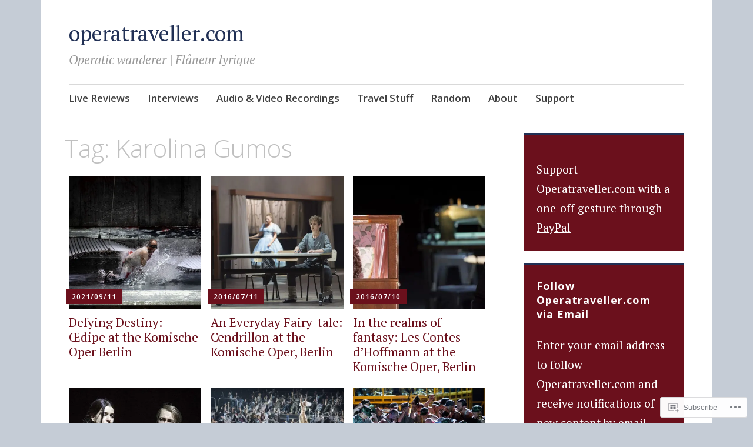

--- FILE ---
content_type: text/html; charset=UTF-8
request_url: https://operatraveller.com/tag/karolina-gumos/
body_size: 22698
content:
<!DOCTYPE html>
<html lang="en">
	<head>
		<meta charset="UTF-8">
		<meta name="viewport" content="width=device-width, initial-scale=1">
		<link rel="profile" href="http://gmpg.org/xfn/11">
	<title>Karolina Gumos &#8211; operatraveller.com</title>
<meta name='robots' content='max-image-preview:large' />

<!-- Async WordPress.com Remote Login -->
<script id="wpcom_remote_login_js">
var wpcom_remote_login_extra_auth = '';
function wpcom_remote_login_remove_dom_node_id( element_id ) {
	var dom_node = document.getElementById( element_id );
	if ( dom_node ) { dom_node.parentNode.removeChild( dom_node ); }
}
function wpcom_remote_login_remove_dom_node_classes( class_name ) {
	var dom_nodes = document.querySelectorAll( '.' + class_name );
	for ( var i = 0; i < dom_nodes.length; i++ ) {
		dom_nodes[ i ].parentNode.removeChild( dom_nodes[ i ] );
	}
}
function wpcom_remote_login_final_cleanup() {
	wpcom_remote_login_remove_dom_node_classes( "wpcom_remote_login_msg" );
	wpcom_remote_login_remove_dom_node_id( "wpcom_remote_login_key" );
	wpcom_remote_login_remove_dom_node_id( "wpcom_remote_login_validate" );
	wpcom_remote_login_remove_dom_node_id( "wpcom_remote_login_js" );
	wpcom_remote_login_remove_dom_node_id( "wpcom_request_access_iframe" );
	wpcom_remote_login_remove_dom_node_id( "wpcom_request_access_styles" );
}

// Watch for messages back from the remote login
window.addEventListener( "message", function( e ) {
	if ( e.origin === "https://r-login.wordpress.com" ) {
		var data = {};
		try {
			data = JSON.parse( e.data );
		} catch( e ) {
			wpcom_remote_login_final_cleanup();
			return;
		}

		if ( data.msg === 'LOGIN' ) {
			// Clean up the login check iframe
			wpcom_remote_login_remove_dom_node_id( "wpcom_remote_login_key" );

			var id_regex = new RegExp( /^[0-9]+$/ );
			var token_regex = new RegExp( /^.*|.*|.*$/ );
			if (
				token_regex.test( data.token )
				&& id_regex.test( data.wpcomid )
			) {
				// We have everything we need to ask for a login
				var script = document.createElement( "script" );
				script.setAttribute( "id", "wpcom_remote_login_validate" );
				script.src = '/remote-login.php?wpcom_remote_login=validate'
					+ '&wpcomid=' + data.wpcomid
					+ '&token=' + encodeURIComponent( data.token )
					+ '&host=' + window.location.protocol
					+ '//' + window.location.hostname
					+ '&postid=5914'
					+ '&is_singular=';
				document.body.appendChild( script );
			}

			return;
		}

		// Safari ITP, not logged in, so redirect
		if ( data.msg === 'LOGIN-REDIRECT' ) {
			window.location = 'https://wordpress.com/log-in?redirect_to=' + window.location.href;
			return;
		}

		// Safari ITP, storage access failed, remove the request
		if ( data.msg === 'LOGIN-REMOVE' ) {
			var css_zap = 'html { -webkit-transition: margin-top 1s; transition: margin-top 1s; } /* 9001 */ html { margin-top: 0 !important; } * html body { margin-top: 0 !important; } @media screen and ( max-width: 782px ) { html { margin-top: 0 !important; } * html body { margin-top: 0 !important; } }';
			var style_zap = document.createElement( 'style' );
			style_zap.type = 'text/css';
			style_zap.appendChild( document.createTextNode( css_zap ) );
			document.body.appendChild( style_zap );

			var e = document.getElementById( 'wpcom_request_access_iframe' );
			e.parentNode.removeChild( e );

			document.cookie = 'wordpress_com_login_access=denied; path=/; max-age=31536000';

			return;
		}

		// Safari ITP
		if ( data.msg === 'REQUEST_ACCESS' ) {
			console.log( 'request access: safari' );

			// Check ITP iframe enable/disable knob
			if ( wpcom_remote_login_extra_auth !== 'safari_itp_iframe' ) {
				return;
			}

			// If we are in a "private window" there is no ITP.
			var private_window = false;
			try {
				var opendb = window.openDatabase( null, null, null, null );
			} catch( e ) {
				private_window = true;
			}

			if ( private_window ) {
				console.log( 'private window' );
				return;
			}

			var iframe = document.createElement( 'iframe' );
			iframe.id = 'wpcom_request_access_iframe';
			iframe.setAttribute( 'scrolling', 'no' );
			iframe.setAttribute( 'sandbox', 'allow-storage-access-by-user-activation allow-scripts allow-same-origin allow-top-navigation-by-user-activation' );
			iframe.src = 'https://r-login.wordpress.com/remote-login.php?wpcom_remote_login=request_access&origin=' + encodeURIComponent( data.origin ) + '&wpcomid=' + encodeURIComponent( data.wpcomid );

			var css = 'html { -webkit-transition: margin-top 1s; transition: margin-top 1s; } /* 9001 */ html { margin-top: 46px !important; } * html body { margin-top: 46px !important; } @media screen and ( max-width: 660px ) { html { margin-top: 71px !important; } * html body { margin-top: 71px !important; } #wpcom_request_access_iframe { display: block; height: 71px !important; } } #wpcom_request_access_iframe { border: 0px; height: 46px; position: fixed; top: 0; left: 0; width: 100%; min-width: 100%; z-index: 99999; background: #23282d; } ';

			var style = document.createElement( 'style' );
			style.type = 'text/css';
			style.id = 'wpcom_request_access_styles';
			style.appendChild( document.createTextNode( css ) );
			document.body.appendChild( style );

			document.body.appendChild( iframe );
		}

		if ( data.msg === 'DONE' ) {
			wpcom_remote_login_final_cleanup();
		}
	}
}, false );

// Inject the remote login iframe after the page has had a chance to load
// more critical resources
window.addEventListener( "DOMContentLoaded", function( e ) {
	var iframe = document.createElement( "iframe" );
	iframe.style.display = "none";
	iframe.setAttribute( "scrolling", "no" );
	iframe.setAttribute( "id", "wpcom_remote_login_key" );
	iframe.src = "https://r-login.wordpress.com/remote-login.php"
		+ "?wpcom_remote_login=key"
		+ "&origin=aHR0cHM6Ly9vcGVyYXRyYXZlbGxlci5jb20%3D"
		+ "&wpcomid=17649703"
		+ "&time=" + Math.floor( Date.now() / 1000 );
	document.body.appendChild( iframe );
}, false );
</script>
<link rel='dns-prefetch' href='//s0.wp.com' />
<link rel='dns-prefetch' href='//fonts-api.wp.com' />
<link rel="alternate" type="application/rss+xml" title="operatraveller.com &raquo; Feed" href="https://operatraveller.com/feed/" />
<link rel="alternate" type="application/rss+xml" title="operatraveller.com &raquo; Comments Feed" href="https://operatraveller.com/comments/feed/" />
<link rel="alternate" type="application/rss+xml" title="operatraveller.com &raquo; Karolina Gumos Tag Feed" href="https://operatraveller.com/tag/karolina-gumos/feed/" />
	<script type="text/javascript">
		/* <![CDATA[ */
		function addLoadEvent(func) {
			var oldonload = window.onload;
			if (typeof window.onload != 'function') {
				window.onload = func;
			} else {
				window.onload = function () {
					oldonload();
					func();
				}
			}
		}
		/* ]]> */
	</script>
	<style id='wp-emoji-styles-inline-css'>

	img.wp-smiley, img.emoji {
		display: inline !important;
		border: none !important;
		box-shadow: none !important;
		height: 1em !important;
		width: 1em !important;
		margin: 0 0.07em !important;
		vertical-align: -0.1em !important;
		background: none !important;
		padding: 0 !important;
	}
/*# sourceURL=wp-emoji-styles-inline-css */
</style>
<link crossorigin='anonymous' rel='stylesheet' id='all-css-2-1' href='/wp-content/plugins/gutenberg-core/v22.4.2/build/styles/block-library/style.min.css?m=1769608164i&cssminify=yes' type='text/css' media='all' />
<style id='wp-block-library-inline-css'>
.has-text-align-justify {
	text-align:justify;
}
.has-text-align-justify{text-align:justify;}

/*# sourceURL=wp-block-library-inline-css */
</style>
<style id='wp-block-embed-inline-css'>
.wp-block-embed.alignleft,.wp-block-embed.alignright,.wp-block[data-align=left]>[data-type="core/embed"],.wp-block[data-align=right]>[data-type="core/embed"]{max-width:360px;width:100%}.wp-block-embed.alignleft .wp-block-embed__wrapper,.wp-block-embed.alignright .wp-block-embed__wrapper,.wp-block[data-align=left]>[data-type="core/embed"] .wp-block-embed__wrapper,.wp-block[data-align=right]>[data-type="core/embed"] .wp-block-embed__wrapper{min-width:280px}.wp-block-cover .wp-block-embed{min-height:240px;min-width:320px}.wp-block-group.is-layout-flex .wp-block-embed{flex:1 1 0%;min-width:0}.wp-block-embed{overflow-wrap:break-word}.wp-block-embed :where(figcaption){margin-bottom:1em;margin-top:.5em}.wp-block-embed iframe{max-width:100%}.wp-block-embed__wrapper{position:relative}.wp-embed-responsive .wp-has-aspect-ratio .wp-block-embed__wrapper:before{content:"";display:block;padding-top:50%}.wp-embed-responsive .wp-has-aspect-ratio iframe{bottom:0;height:100%;left:0;position:absolute;right:0;top:0;width:100%}.wp-embed-responsive .wp-embed-aspect-21-9 .wp-block-embed__wrapper:before{padding-top:42.85%}.wp-embed-responsive .wp-embed-aspect-18-9 .wp-block-embed__wrapper:before{padding-top:50%}.wp-embed-responsive .wp-embed-aspect-16-9 .wp-block-embed__wrapper:before{padding-top:56.25%}.wp-embed-responsive .wp-embed-aspect-4-3 .wp-block-embed__wrapper:before{padding-top:75%}.wp-embed-responsive .wp-embed-aspect-1-1 .wp-block-embed__wrapper:before{padding-top:100%}.wp-embed-responsive .wp-embed-aspect-9-16 .wp-block-embed__wrapper:before{padding-top:177.77%}.wp-embed-responsive .wp-embed-aspect-1-2 .wp-block-embed__wrapper:before{padding-top:200%}
/*# sourceURL=https://s0.wp.com/wp-content/plugins/gutenberg-core/v22.4.2/build/styles/block-library/embed/style.min.css */
</style>
<style id='wp-block-paragraph-inline-css'>
.is-small-text{font-size:.875em}.is-regular-text{font-size:1em}.is-large-text{font-size:2.25em}.is-larger-text{font-size:3em}.has-drop-cap:not(:focus):first-letter{float:left;font-size:8.4em;font-style:normal;font-weight:100;line-height:.68;margin:.05em .1em 0 0;text-transform:uppercase}body.rtl .has-drop-cap:not(:focus):first-letter{float:none;margin-left:.1em}p.has-drop-cap.has-background{overflow:hidden}:root :where(p.has-background){padding:1.25em 2.375em}:where(p.has-text-color:not(.has-link-color)) a{color:inherit}p.has-text-align-left[style*="writing-mode:vertical-lr"],p.has-text-align-right[style*="writing-mode:vertical-rl"]{rotate:180deg}
/*# sourceURL=https://s0.wp.com/wp-content/plugins/gutenberg-core/v22.4.2/build/styles/block-library/paragraph/style.min.css */
</style>

<style id='classic-theme-styles-inline-css'>
.wp-block-button__link{background-color:#32373c;border-radius:9999px;box-shadow:none;color:#fff;font-size:1.125em;padding:calc(.667em + 2px) calc(1.333em + 2px);text-decoration:none}.wp-block-file__button{background:#32373c;color:#fff}.wp-block-accordion-heading{margin:0}.wp-block-accordion-heading__toggle{background-color:inherit!important;color:inherit!important}.wp-block-accordion-heading__toggle:not(:focus-visible){outline:none}.wp-block-accordion-heading__toggle:focus,.wp-block-accordion-heading__toggle:hover{background-color:inherit!important;border:none;box-shadow:none;color:inherit;padding:var(--wp--preset--spacing--20,1em) 0;text-decoration:none}.wp-block-accordion-heading__toggle:focus-visible{outline:auto;outline-offset:0}
/*# sourceURL=/wp-content/plugins/gutenberg-core/v22.4.2/build/styles/block-library/classic.min.css */
</style>
<style id='global-styles-inline-css'>
:root{--wp--preset--aspect-ratio--square: 1;--wp--preset--aspect-ratio--4-3: 4/3;--wp--preset--aspect-ratio--3-4: 3/4;--wp--preset--aspect-ratio--3-2: 3/2;--wp--preset--aspect-ratio--2-3: 2/3;--wp--preset--aspect-ratio--16-9: 16/9;--wp--preset--aspect-ratio--9-16: 9/16;--wp--preset--color--black: #404040;--wp--preset--color--cyan-bluish-gray: #abb8c3;--wp--preset--color--white: #ffffff;--wp--preset--color--pale-pink: #f78da7;--wp--preset--color--vivid-red: #cf2e2e;--wp--preset--color--luminous-vivid-orange: #ff6900;--wp--preset--color--luminous-vivid-amber: #fcb900;--wp--preset--color--light-green-cyan: #7bdcb5;--wp--preset--color--vivid-green-cyan: #00d084;--wp--preset--color--pale-cyan-blue: #8ed1fc;--wp--preset--color--vivid-cyan-blue: #0693e3;--wp--preset--color--vivid-purple: #9b51e0;--wp--preset--color--dark-gray: #686868;--wp--preset--color--medium-gray: #999999;--wp--preset--color--light-gray: #d9d9d9;--wp--preset--color--blue: #159ae7;--wp--preset--color--dark-blue: #362e77;--wp--preset--gradient--vivid-cyan-blue-to-vivid-purple: linear-gradient(135deg,rgb(6,147,227) 0%,rgb(155,81,224) 100%);--wp--preset--gradient--light-green-cyan-to-vivid-green-cyan: linear-gradient(135deg,rgb(122,220,180) 0%,rgb(0,208,130) 100%);--wp--preset--gradient--luminous-vivid-amber-to-luminous-vivid-orange: linear-gradient(135deg,rgb(252,185,0) 0%,rgb(255,105,0) 100%);--wp--preset--gradient--luminous-vivid-orange-to-vivid-red: linear-gradient(135deg,rgb(255,105,0) 0%,rgb(207,46,46) 100%);--wp--preset--gradient--very-light-gray-to-cyan-bluish-gray: linear-gradient(135deg,rgb(238,238,238) 0%,rgb(169,184,195) 100%);--wp--preset--gradient--cool-to-warm-spectrum: linear-gradient(135deg,rgb(74,234,220) 0%,rgb(151,120,209) 20%,rgb(207,42,186) 40%,rgb(238,44,130) 60%,rgb(251,105,98) 80%,rgb(254,248,76) 100%);--wp--preset--gradient--blush-light-purple: linear-gradient(135deg,rgb(255,206,236) 0%,rgb(152,150,240) 100%);--wp--preset--gradient--blush-bordeaux: linear-gradient(135deg,rgb(254,205,165) 0%,rgb(254,45,45) 50%,rgb(107,0,62) 100%);--wp--preset--gradient--luminous-dusk: linear-gradient(135deg,rgb(255,203,112) 0%,rgb(199,81,192) 50%,rgb(65,88,208) 100%);--wp--preset--gradient--pale-ocean: linear-gradient(135deg,rgb(255,245,203) 0%,rgb(182,227,212) 50%,rgb(51,167,181) 100%);--wp--preset--gradient--electric-grass: linear-gradient(135deg,rgb(202,248,128) 0%,rgb(113,206,126) 100%);--wp--preset--gradient--midnight: linear-gradient(135deg,rgb(2,3,129) 0%,rgb(40,116,252) 100%);--wp--preset--font-size--small: 13px;--wp--preset--font-size--medium: 20px;--wp--preset--font-size--large: 36px;--wp--preset--font-size--x-large: 42px;--wp--preset--font-family--albert-sans: 'Albert Sans', sans-serif;--wp--preset--font-family--alegreya: Alegreya, serif;--wp--preset--font-family--arvo: Arvo, serif;--wp--preset--font-family--bodoni-moda: 'Bodoni Moda', serif;--wp--preset--font-family--bricolage-grotesque: 'Bricolage Grotesque', sans-serif;--wp--preset--font-family--cabin: Cabin, sans-serif;--wp--preset--font-family--chivo: Chivo, sans-serif;--wp--preset--font-family--commissioner: Commissioner, sans-serif;--wp--preset--font-family--cormorant: Cormorant, serif;--wp--preset--font-family--courier-prime: 'Courier Prime', monospace;--wp--preset--font-family--crimson-pro: 'Crimson Pro', serif;--wp--preset--font-family--dm-mono: 'DM Mono', monospace;--wp--preset--font-family--dm-sans: 'DM Sans', sans-serif;--wp--preset--font-family--dm-serif-display: 'DM Serif Display', serif;--wp--preset--font-family--domine: Domine, serif;--wp--preset--font-family--eb-garamond: 'EB Garamond', serif;--wp--preset--font-family--epilogue: Epilogue, sans-serif;--wp--preset--font-family--fahkwang: Fahkwang, sans-serif;--wp--preset--font-family--figtree: Figtree, sans-serif;--wp--preset--font-family--fira-sans: 'Fira Sans', sans-serif;--wp--preset--font-family--fjalla-one: 'Fjalla One', sans-serif;--wp--preset--font-family--fraunces: Fraunces, serif;--wp--preset--font-family--gabarito: Gabarito, system-ui;--wp--preset--font-family--ibm-plex-mono: 'IBM Plex Mono', monospace;--wp--preset--font-family--ibm-plex-sans: 'IBM Plex Sans', sans-serif;--wp--preset--font-family--ibarra-real-nova: 'Ibarra Real Nova', serif;--wp--preset--font-family--instrument-serif: 'Instrument Serif', serif;--wp--preset--font-family--inter: Inter, sans-serif;--wp--preset--font-family--josefin-sans: 'Josefin Sans', sans-serif;--wp--preset--font-family--jost: Jost, sans-serif;--wp--preset--font-family--libre-baskerville: 'Libre Baskerville', serif;--wp--preset--font-family--libre-franklin: 'Libre Franklin', sans-serif;--wp--preset--font-family--literata: Literata, serif;--wp--preset--font-family--lora: Lora, serif;--wp--preset--font-family--merriweather: Merriweather, serif;--wp--preset--font-family--montserrat: Montserrat, sans-serif;--wp--preset--font-family--newsreader: Newsreader, serif;--wp--preset--font-family--noto-sans-mono: 'Noto Sans Mono', sans-serif;--wp--preset--font-family--nunito: Nunito, sans-serif;--wp--preset--font-family--open-sans: 'Open Sans', sans-serif;--wp--preset--font-family--overpass: Overpass, sans-serif;--wp--preset--font-family--pt-serif: 'PT Serif', serif;--wp--preset--font-family--petrona: Petrona, serif;--wp--preset--font-family--piazzolla: Piazzolla, serif;--wp--preset--font-family--playfair-display: 'Playfair Display', serif;--wp--preset--font-family--plus-jakarta-sans: 'Plus Jakarta Sans', sans-serif;--wp--preset--font-family--poppins: Poppins, sans-serif;--wp--preset--font-family--raleway: Raleway, sans-serif;--wp--preset--font-family--roboto: Roboto, sans-serif;--wp--preset--font-family--roboto-slab: 'Roboto Slab', serif;--wp--preset--font-family--rubik: Rubik, sans-serif;--wp--preset--font-family--rufina: Rufina, serif;--wp--preset--font-family--sora: Sora, sans-serif;--wp--preset--font-family--source-sans-3: 'Source Sans 3', sans-serif;--wp--preset--font-family--source-serif-4: 'Source Serif 4', serif;--wp--preset--font-family--space-mono: 'Space Mono', monospace;--wp--preset--font-family--syne: Syne, sans-serif;--wp--preset--font-family--texturina: Texturina, serif;--wp--preset--font-family--urbanist: Urbanist, sans-serif;--wp--preset--font-family--work-sans: 'Work Sans', sans-serif;--wp--preset--spacing--20: 0.44rem;--wp--preset--spacing--30: 0.67rem;--wp--preset--spacing--40: 1rem;--wp--preset--spacing--50: 1.5rem;--wp--preset--spacing--60: 2.25rem;--wp--preset--spacing--70: 3.38rem;--wp--preset--spacing--80: 5.06rem;--wp--preset--shadow--natural: 6px 6px 9px rgba(0, 0, 0, 0.2);--wp--preset--shadow--deep: 12px 12px 50px rgba(0, 0, 0, 0.4);--wp--preset--shadow--sharp: 6px 6px 0px rgba(0, 0, 0, 0.2);--wp--preset--shadow--outlined: 6px 6px 0px -3px rgb(255, 255, 255), 6px 6px rgb(0, 0, 0);--wp--preset--shadow--crisp: 6px 6px 0px rgb(0, 0, 0);}:where(body) { margin: 0; }:where(.is-layout-flex){gap: 0.5em;}:where(.is-layout-grid){gap: 0.5em;}body .is-layout-flex{display: flex;}.is-layout-flex{flex-wrap: wrap;align-items: center;}.is-layout-flex > :is(*, div){margin: 0;}body .is-layout-grid{display: grid;}.is-layout-grid > :is(*, div){margin: 0;}body{padding-top: 0px;padding-right: 0px;padding-bottom: 0px;padding-left: 0px;}:root :where(.wp-element-button, .wp-block-button__link){background-color: #32373c;border-width: 0;color: #fff;font-family: inherit;font-size: inherit;font-style: inherit;font-weight: inherit;letter-spacing: inherit;line-height: inherit;padding-top: calc(0.667em + 2px);padding-right: calc(1.333em + 2px);padding-bottom: calc(0.667em + 2px);padding-left: calc(1.333em + 2px);text-decoration: none;text-transform: inherit;}.has-black-color{color: var(--wp--preset--color--black) !important;}.has-cyan-bluish-gray-color{color: var(--wp--preset--color--cyan-bluish-gray) !important;}.has-white-color{color: var(--wp--preset--color--white) !important;}.has-pale-pink-color{color: var(--wp--preset--color--pale-pink) !important;}.has-vivid-red-color{color: var(--wp--preset--color--vivid-red) !important;}.has-luminous-vivid-orange-color{color: var(--wp--preset--color--luminous-vivid-orange) !important;}.has-luminous-vivid-amber-color{color: var(--wp--preset--color--luminous-vivid-amber) !important;}.has-light-green-cyan-color{color: var(--wp--preset--color--light-green-cyan) !important;}.has-vivid-green-cyan-color{color: var(--wp--preset--color--vivid-green-cyan) !important;}.has-pale-cyan-blue-color{color: var(--wp--preset--color--pale-cyan-blue) !important;}.has-vivid-cyan-blue-color{color: var(--wp--preset--color--vivid-cyan-blue) !important;}.has-vivid-purple-color{color: var(--wp--preset--color--vivid-purple) !important;}.has-dark-gray-color{color: var(--wp--preset--color--dark-gray) !important;}.has-medium-gray-color{color: var(--wp--preset--color--medium-gray) !important;}.has-light-gray-color{color: var(--wp--preset--color--light-gray) !important;}.has-blue-color{color: var(--wp--preset--color--blue) !important;}.has-dark-blue-color{color: var(--wp--preset--color--dark-blue) !important;}.has-black-background-color{background-color: var(--wp--preset--color--black) !important;}.has-cyan-bluish-gray-background-color{background-color: var(--wp--preset--color--cyan-bluish-gray) !important;}.has-white-background-color{background-color: var(--wp--preset--color--white) !important;}.has-pale-pink-background-color{background-color: var(--wp--preset--color--pale-pink) !important;}.has-vivid-red-background-color{background-color: var(--wp--preset--color--vivid-red) !important;}.has-luminous-vivid-orange-background-color{background-color: var(--wp--preset--color--luminous-vivid-orange) !important;}.has-luminous-vivid-amber-background-color{background-color: var(--wp--preset--color--luminous-vivid-amber) !important;}.has-light-green-cyan-background-color{background-color: var(--wp--preset--color--light-green-cyan) !important;}.has-vivid-green-cyan-background-color{background-color: var(--wp--preset--color--vivid-green-cyan) !important;}.has-pale-cyan-blue-background-color{background-color: var(--wp--preset--color--pale-cyan-blue) !important;}.has-vivid-cyan-blue-background-color{background-color: var(--wp--preset--color--vivid-cyan-blue) !important;}.has-vivid-purple-background-color{background-color: var(--wp--preset--color--vivid-purple) !important;}.has-dark-gray-background-color{background-color: var(--wp--preset--color--dark-gray) !important;}.has-medium-gray-background-color{background-color: var(--wp--preset--color--medium-gray) !important;}.has-light-gray-background-color{background-color: var(--wp--preset--color--light-gray) !important;}.has-blue-background-color{background-color: var(--wp--preset--color--blue) !important;}.has-dark-blue-background-color{background-color: var(--wp--preset--color--dark-blue) !important;}.has-black-border-color{border-color: var(--wp--preset--color--black) !important;}.has-cyan-bluish-gray-border-color{border-color: var(--wp--preset--color--cyan-bluish-gray) !important;}.has-white-border-color{border-color: var(--wp--preset--color--white) !important;}.has-pale-pink-border-color{border-color: var(--wp--preset--color--pale-pink) !important;}.has-vivid-red-border-color{border-color: var(--wp--preset--color--vivid-red) !important;}.has-luminous-vivid-orange-border-color{border-color: var(--wp--preset--color--luminous-vivid-orange) !important;}.has-luminous-vivid-amber-border-color{border-color: var(--wp--preset--color--luminous-vivid-amber) !important;}.has-light-green-cyan-border-color{border-color: var(--wp--preset--color--light-green-cyan) !important;}.has-vivid-green-cyan-border-color{border-color: var(--wp--preset--color--vivid-green-cyan) !important;}.has-pale-cyan-blue-border-color{border-color: var(--wp--preset--color--pale-cyan-blue) !important;}.has-vivid-cyan-blue-border-color{border-color: var(--wp--preset--color--vivid-cyan-blue) !important;}.has-vivid-purple-border-color{border-color: var(--wp--preset--color--vivid-purple) !important;}.has-dark-gray-border-color{border-color: var(--wp--preset--color--dark-gray) !important;}.has-medium-gray-border-color{border-color: var(--wp--preset--color--medium-gray) !important;}.has-light-gray-border-color{border-color: var(--wp--preset--color--light-gray) !important;}.has-blue-border-color{border-color: var(--wp--preset--color--blue) !important;}.has-dark-blue-border-color{border-color: var(--wp--preset--color--dark-blue) !important;}.has-vivid-cyan-blue-to-vivid-purple-gradient-background{background: var(--wp--preset--gradient--vivid-cyan-blue-to-vivid-purple) !important;}.has-light-green-cyan-to-vivid-green-cyan-gradient-background{background: var(--wp--preset--gradient--light-green-cyan-to-vivid-green-cyan) !important;}.has-luminous-vivid-amber-to-luminous-vivid-orange-gradient-background{background: var(--wp--preset--gradient--luminous-vivid-amber-to-luminous-vivid-orange) !important;}.has-luminous-vivid-orange-to-vivid-red-gradient-background{background: var(--wp--preset--gradient--luminous-vivid-orange-to-vivid-red) !important;}.has-very-light-gray-to-cyan-bluish-gray-gradient-background{background: var(--wp--preset--gradient--very-light-gray-to-cyan-bluish-gray) !important;}.has-cool-to-warm-spectrum-gradient-background{background: var(--wp--preset--gradient--cool-to-warm-spectrum) !important;}.has-blush-light-purple-gradient-background{background: var(--wp--preset--gradient--blush-light-purple) !important;}.has-blush-bordeaux-gradient-background{background: var(--wp--preset--gradient--blush-bordeaux) !important;}.has-luminous-dusk-gradient-background{background: var(--wp--preset--gradient--luminous-dusk) !important;}.has-pale-ocean-gradient-background{background: var(--wp--preset--gradient--pale-ocean) !important;}.has-electric-grass-gradient-background{background: var(--wp--preset--gradient--electric-grass) !important;}.has-midnight-gradient-background{background: var(--wp--preset--gradient--midnight) !important;}.has-small-font-size{font-size: var(--wp--preset--font-size--small) !important;}.has-medium-font-size{font-size: var(--wp--preset--font-size--medium) !important;}.has-large-font-size{font-size: var(--wp--preset--font-size--large) !important;}.has-x-large-font-size{font-size: var(--wp--preset--font-size--x-large) !important;}.has-albert-sans-font-family{font-family: var(--wp--preset--font-family--albert-sans) !important;}.has-alegreya-font-family{font-family: var(--wp--preset--font-family--alegreya) !important;}.has-arvo-font-family{font-family: var(--wp--preset--font-family--arvo) !important;}.has-bodoni-moda-font-family{font-family: var(--wp--preset--font-family--bodoni-moda) !important;}.has-bricolage-grotesque-font-family{font-family: var(--wp--preset--font-family--bricolage-grotesque) !important;}.has-cabin-font-family{font-family: var(--wp--preset--font-family--cabin) !important;}.has-chivo-font-family{font-family: var(--wp--preset--font-family--chivo) !important;}.has-commissioner-font-family{font-family: var(--wp--preset--font-family--commissioner) !important;}.has-cormorant-font-family{font-family: var(--wp--preset--font-family--cormorant) !important;}.has-courier-prime-font-family{font-family: var(--wp--preset--font-family--courier-prime) !important;}.has-crimson-pro-font-family{font-family: var(--wp--preset--font-family--crimson-pro) !important;}.has-dm-mono-font-family{font-family: var(--wp--preset--font-family--dm-mono) !important;}.has-dm-sans-font-family{font-family: var(--wp--preset--font-family--dm-sans) !important;}.has-dm-serif-display-font-family{font-family: var(--wp--preset--font-family--dm-serif-display) !important;}.has-domine-font-family{font-family: var(--wp--preset--font-family--domine) !important;}.has-eb-garamond-font-family{font-family: var(--wp--preset--font-family--eb-garamond) !important;}.has-epilogue-font-family{font-family: var(--wp--preset--font-family--epilogue) !important;}.has-fahkwang-font-family{font-family: var(--wp--preset--font-family--fahkwang) !important;}.has-figtree-font-family{font-family: var(--wp--preset--font-family--figtree) !important;}.has-fira-sans-font-family{font-family: var(--wp--preset--font-family--fira-sans) !important;}.has-fjalla-one-font-family{font-family: var(--wp--preset--font-family--fjalla-one) !important;}.has-fraunces-font-family{font-family: var(--wp--preset--font-family--fraunces) !important;}.has-gabarito-font-family{font-family: var(--wp--preset--font-family--gabarito) !important;}.has-ibm-plex-mono-font-family{font-family: var(--wp--preset--font-family--ibm-plex-mono) !important;}.has-ibm-plex-sans-font-family{font-family: var(--wp--preset--font-family--ibm-plex-sans) !important;}.has-ibarra-real-nova-font-family{font-family: var(--wp--preset--font-family--ibarra-real-nova) !important;}.has-instrument-serif-font-family{font-family: var(--wp--preset--font-family--instrument-serif) !important;}.has-inter-font-family{font-family: var(--wp--preset--font-family--inter) !important;}.has-josefin-sans-font-family{font-family: var(--wp--preset--font-family--josefin-sans) !important;}.has-jost-font-family{font-family: var(--wp--preset--font-family--jost) !important;}.has-libre-baskerville-font-family{font-family: var(--wp--preset--font-family--libre-baskerville) !important;}.has-libre-franklin-font-family{font-family: var(--wp--preset--font-family--libre-franklin) !important;}.has-literata-font-family{font-family: var(--wp--preset--font-family--literata) !important;}.has-lora-font-family{font-family: var(--wp--preset--font-family--lora) !important;}.has-merriweather-font-family{font-family: var(--wp--preset--font-family--merriweather) !important;}.has-montserrat-font-family{font-family: var(--wp--preset--font-family--montserrat) !important;}.has-newsreader-font-family{font-family: var(--wp--preset--font-family--newsreader) !important;}.has-noto-sans-mono-font-family{font-family: var(--wp--preset--font-family--noto-sans-mono) !important;}.has-nunito-font-family{font-family: var(--wp--preset--font-family--nunito) !important;}.has-open-sans-font-family{font-family: var(--wp--preset--font-family--open-sans) !important;}.has-overpass-font-family{font-family: var(--wp--preset--font-family--overpass) !important;}.has-pt-serif-font-family{font-family: var(--wp--preset--font-family--pt-serif) !important;}.has-petrona-font-family{font-family: var(--wp--preset--font-family--petrona) !important;}.has-piazzolla-font-family{font-family: var(--wp--preset--font-family--piazzolla) !important;}.has-playfair-display-font-family{font-family: var(--wp--preset--font-family--playfair-display) !important;}.has-plus-jakarta-sans-font-family{font-family: var(--wp--preset--font-family--plus-jakarta-sans) !important;}.has-poppins-font-family{font-family: var(--wp--preset--font-family--poppins) !important;}.has-raleway-font-family{font-family: var(--wp--preset--font-family--raleway) !important;}.has-roboto-font-family{font-family: var(--wp--preset--font-family--roboto) !important;}.has-roboto-slab-font-family{font-family: var(--wp--preset--font-family--roboto-slab) !important;}.has-rubik-font-family{font-family: var(--wp--preset--font-family--rubik) !important;}.has-rufina-font-family{font-family: var(--wp--preset--font-family--rufina) !important;}.has-sora-font-family{font-family: var(--wp--preset--font-family--sora) !important;}.has-source-sans-3-font-family{font-family: var(--wp--preset--font-family--source-sans-3) !important;}.has-source-serif-4-font-family{font-family: var(--wp--preset--font-family--source-serif-4) !important;}.has-space-mono-font-family{font-family: var(--wp--preset--font-family--space-mono) !important;}.has-syne-font-family{font-family: var(--wp--preset--font-family--syne) !important;}.has-texturina-font-family{font-family: var(--wp--preset--font-family--texturina) !important;}.has-urbanist-font-family{font-family: var(--wp--preset--font-family--urbanist) !important;}.has-work-sans-font-family{font-family: var(--wp--preset--font-family--work-sans) !important;}
/*# sourceURL=global-styles-inline-css */
</style>

<link crossorigin='anonymous' rel='stylesheet' id='all-css-4-1' href='/_static/??-eJyNj9sKwjAMhl/ILGxuHi7ER5GtC9rZQ2hah29vx0QFRb0JSfi+nwRHBuVdJBeRTTpqJ6h8Z7w6C1ZFuSlKEG3ZEAS6FDX2WuKDAIlXQ4USWeBLkE3wzAqU95bbOBGWet2SIZuxb9rI2YGu40AikKvVyUI8ZVHevHmNnDps2UsMnk8EFWYO5zv/Vn7+M1DkVp3vM0pyeNBO4ZEcBZ0F+dxOmXu7K9fNslpvV3Uz3AAhnIxQ&cssminify=yes' type='text/css' media='all' />
<link rel='stylesheet' id='apostrophe-2-fonts-css' href='https://fonts-api.wp.com/css?family=PT+Serif%3A400%2C400italic%2C700%2C700italic%7COpen+Sans%3A300%2C300italic%2C400%2C400italic%2C600%2C600italic%2C700%2C700italic%2C800%2C800italic&#038;subset=latin%2Clatin-ext%2Ccyrillic' media='all' />
<link crossorigin='anonymous' rel='stylesheet' id='all-css-6-1' href='/_static/??-eJx9y0sOwjAMRdENYazyEe0AsZbUMmlQEluxo4rdU2Zlwuxd6R1cFUiqc3X0hQsbap8xqJg30YXhhKkSmr8zw6ok5UhmB9y50kFzj6kaNp6zxG1G3F67/IciC2Sh4EnqT8Azh9S+9FHuw3WYzpfbOE6vD0I/Qq0=&cssminify=yes' type='text/css' media='all' />
<link crossorigin='anonymous' rel='stylesheet' id='print-css-7-1' href='/wp-content/mu-plugins/global-print/global-print.css?m=1465851035i&cssminify=yes' type='text/css' media='print' />
<style id='jetpack-global-styles-frontend-style-inline-css'>
:root { --font-headings: unset; --font-base: unset; --font-headings-default: -apple-system,BlinkMacSystemFont,"Segoe UI",Roboto,Oxygen-Sans,Ubuntu,Cantarell,"Helvetica Neue",sans-serif; --font-base-default: -apple-system,BlinkMacSystemFont,"Segoe UI",Roboto,Oxygen-Sans,Ubuntu,Cantarell,"Helvetica Neue",sans-serif;}
/*# sourceURL=jetpack-global-styles-frontend-style-inline-css */
</style>
<link crossorigin='anonymous' rel='stylesheet' id='all-css-10-1' href='/wp-content/themes/h4/global.css?m=1420737423i&cssminify=yes' type='text/css' media='all' />
<script type="text/javascript" id="wpcom-actionbar-placeholder-js-extra">
/* <![CDATA[ */
var actionbardata = {"siteID":"17649703","postID":"0","siteURL":"https://operatraveller.com","xhrURL":"https://operatraveller.com/wp-admin/admin-ajax.php","nonce":"b9bce9586f","isLoggedIn":"","statusMessage":"","subsEmailDefault":"instantly","proxyScriptUrl":"https://s0.wp.com/wp-content/js/wpcom-proxy-request.js?m=1513050504i&amp;ver=20211021","i18n":{"followedText":"New posts from this site will now appear in your \u003Ca href=\"https://wordpress.com/reader\"\u003EReader\u003C/a\u003E","foldBar":"Collapse this bar","unfoldBar":"Expand this bar","shortLinkCopied":"Shortlink copied to clipboard."}};
//# sourceURL=wpcom-actionbar-placeholder-js-extra
/* ]]> */
</script>
<script type="text/javascript" id="jetpack-mu-wpcom-settings-js-before">
/* <![CDATA[ */
var JETPACK_MU_WPCOM_SETTINGS = {"assetsUrl":"https://s0.wp.com/wp-content/mu-plugins/jetpack-mu-wpcom-plugin/sun/jetpack_vendor/automattic/jetpack-mu-wpcom/src/build/"};
//# sourceURL=jetpack-mu-wpcom-settings-js-before
/* ]]> */
</script>
<script crossorigin='anonymous' type='text/javascript'  src='/_static/??-eJzTLy/QTc7PK0nNK9HPKtYvyinRLSjKr6jUyyrW0QfKZeYl55SmpBaDJLMKS1OLKqGUXm5mHkFFurmZ6UWJJalQxfa5tobmRgamxgZmFpZZACbyLJI='></script>
<script type="text/javascript" id="rlt-proxy-js-after">
/* <![CDATA[ */
	rltInitialize( {"token":null,"iframeOrigins":["https:\/\/widgets.wp.com"]} );
//# sourceURL=rlt-proxy-js-after
/* ]]> */
</script>
<link rel="EditURI" type="application/rsd+xml" title="RSD" href="https://operatraveller.wordpress.com/xmlrpc.php?rsd" />
<meta name="generator" content="WordPress.com" />

<!-- Jetpack Open Graph Tags -->
<meta property="og:type" content="website" />
<meta property="og:title" content="Karolina Gumos &#8211; operatraveller.com" />
<meta property="og:url" content="https://operatraveller.com/tag/karolina-gumos/" />
<meta property="og:site_name" content="operatraveller.com" />
<meta property="og:image" content="https://s0.wp.com/i/blank.jpg?m=1383295312i" />
<meta property="og:image:width" content="200" />
<meta property="og:image:height" content="200" />
<meta property="og:image:alt" content="" />
<meta property="og:locale" content="en_US" />
<meta name="twitter:creator" content="@operatraveller" />
<meta name="twitter:site" content="@operatraveller" />

<!-- End Jetpack Open Graph Tags -->
<link rel="shortcut icon" type="image/x-icon" href="https://s0.wp.com/i/favicon.ico?m=1713425267i" sizes="16x16 24x24 32x32 48x48" />
<link rel="icon" type="image/x-icon" href="https://s0.wp.com/i/favicon.ico?m=1713425267i" sizes="16x16 24x24 32x32 48x48" />
<link rel="apple-touch-icon" href="https://s0.wp.com/i/webclip.png?m=1713868326i" />
<link rel='openid.server' href='https://operatraveller.com/?openidserver=1' />
<link rel='openid.delegate' href='https://operatraveller.com/' />
<link rel="search" type="application/opensearchdescription+xml" href="https://operatraveller.com/osd.xml" title="operatraveller.com" />
<link rel="search" type="application/opensearchdescription+xml" href="https://s1.wp.com/opensearch.xml" title="WordPress.com" />
<meta name="theme-color" content="#c5ccd6" />
		<style type="text/css">
			.recentcomments a {
				display: inline !important;
				padding: 0 !important;
				margin: 0 !important;
			}

			table.recentcommentsavatartop img.avatar, table.recentcommentsavatarend img.avatar {
				border: 0px;
				margin: 0;
			}

			table.recentcommentsavatartop a, table.recentcommentsavatarend a {
				border: 0px !important;
				background-color: transparent !important;
			}

			td.recentcommentsavatarend, td.recentcommentsavatartop {
				padding: 0px 0px 1px 0px;
				margin: 0px;
			}

			td.recentcommentstextend {
				border: none !important;
				padding: 0px 0px 2px 10px;
			}

			.rtl td.recentcommentstextend {
				padding: 0px 10px 2px 0px;
			}

			td.recentcommentstexttop {
				border: none;
				padding: 0px 0px 0px 10px;
			}

			.rtl td.recentcommentstexttop {
				padding: 0px 10px 0px 0px;
			}
		</style>
		<meta name="description" content="Posts about Karolina Gumos written by operatraveller" />
		<style type="text/css" id="apostrophe-2-header-css">
				</style>
		<style type="text/css" id="custom-background-css">
body.custom-background { background-color: #c5ccd6; }
</style>
	<style type="text/css" id="custom-colors-css">.entry-meta a, .entry-meta span, .edit-link a, .comment-reply-link a, .entry-footer a[rel="tag"] a,
			.entry-footer a[rel="category tag"] a, #infinite-handle span a,
			.widget-area .sidebar-primary aside .widgettitle,
			.widget-area .sidebar-primary aside .widget-title,
			.widget-area .sidebar-primary aside .widget-title label,
			.widget-area .sidebar-primary aside,
			.widget-area .sidebar-primary aside a { color: #FFFFFF;}
.widget-area .sidebar-primary aside.widget_goodreads a { color: #6D6D6D;}
.widget-area .sidebar-primary aside.jetpack_widget_social_icons ul a:hover { color: #FFFFFF;}
.sticky .entry-meta a, .sticky .entry-meta::before, .featured-content .entry-meta .posted-on a { color: #FFFFFF;}
body { background-color: #c5ccd6;}
.infinite-container { background-color: #c5ccd6;}
a, .main-navigation a:hover, .apostrophe-2-social li:hover a::before, .archive .entry-title a, .blog .entry-title a, .search .entry-title a,
		 .site-title a:hover { color: #6B101C;}
.widget-area .sidebar-primary aside { background-color: #6B101C;}
.entry-meta .posted-on,
		  .entry-meta .byline,
		  .sticky .entry-meta,
		  .comment-reply-link,
		  .entry-footer a[rel="tag"],
		  #infinite-handle span { background-color: #6B101C;}
button,
		  input[type="button"],
		  input[type="reset"],
		  input[type="submit"] { color: #6B101C;}
button,
		  input[type="button"],
		  input[type="reset"],
		  input[type="submit"],
		  .button-primary,
		  .button,
		  .button-secondary,
		  .apostrophe-2-navigation .current_page_item a,
		  .apostrophe-2-navigation .current-menu-item a,
		  .apostrophe-2-navigation .current-post-ancestor a,
		  .apostrophe-2-navigation .current-menu-ancestor a,
		  .apostrophe-2-navigation .current-menu-parent a,
		  .apostrophe-2-navigation .current-post-parent a { border-color: #6b101c;}
input[type="text"]:focus,
		  input[type="email"]:focus,
		  input[type="url"]:focus,
		  input[type="password"]:focus,
		  input[type="search"]:focus,
		  textarea:focus { color: #6b101c;}
input[type="text"]:focus,
		  input[type="email"]:focus,
		  input[type="url"]:focus,
		  input[type="password"]:focus,
		  input[type="search"]:focus,
		  textarea:focus { border-color: #6b101c;}
.sidebar-primary button,
		  .sidebar-primary input[type="button"],
		  .sidebar-primary input[type="reset"],
		  .sidebar-primary input[type="submit"] { color: #F7DDE2;}
.sidebar-primary button:hover,
  		  .sidebar-primary button:focus,
		  .sidebar-primary input[type="button"]:focus,
		  .sidebar-primary input[type="button"]:hover,
		  .sidebar-primary input[type="reset"]:focus,
		  .sidebar-primary input[type="reset"]:hover,
		  .sidebar-primary input[type="submit"]:focus,
		  .sidebar-primary input[type="submit"]:hover,
		  #subscribe-blog input[type="submit"]:focus,
		  #subscribe-blog input[type="submit"]:hover { color: #F9E6E9;}
.sidebar-primary button:hover,
		  .sidebar-primary input[type="button"]:hover,
		  .sidebar-primary input[type="reset"]:hover,
		  .sidebar-primary input[type="submit"]:hover { border-color: #EE808F;}
.sidebar-primary button:hover,
		  .sidebar-primary input[type="button"]:hover,
		  .sidebar-primary input[type="reset"]:hover,
		  .sidebar-primary input[type="submit"]:hover { background-color: #6b101c;}
.sidebar-secondary a { color: #6B101C;}
.sidebar-secondary button,
		  .sidebar-secondary input[type="button"],
		  .sidebar-secondary input[type="reset"],
		  .sidebar-secondary input[type="submit"] { color: #6B101C;}
.sidebar-secondary button:hover,
		  .sidebar-secondary input[type="button"]:hover,
		  .sidebar-secondary input[type="reset"]:hover,
		  .sidebar-secondary input[type="submit"]:hover { border-color: #6B101C;}
.sidebar-tertiary button,
		  .sidebar-tertiary input[type="button"],
		  .sidebar-tertiary input[type="reset"],
		  .sidebar-tertiary input[type="submit"] { color: #6B101C;}
.sidebar-tertiary button:hover,
		  .sidebar-tertiary input[type="button"]:hover,
		  .sidebar-tertiary input[type="reset"]:hover,
		  .sidebar-tertiary input[type="submit"]:hover,
		  .site-footer button:hover,
		  .site-footer input[type="button"]:hover,
		  .site-footer input[type="reset"]:hover,
		  .site-footer input[type="submit"]:hover { border-color: #6B101C;}
.sidebar-secondary button:hover,
		  .sidebar-secondary input[type="button"]:hover,
		  .sidebar-secondary input[type="reset"]:hover,
		  .sidebar-secondary input[type="submit"]:hover,
		  .sidebar-tertiary button:hover,
		  .sidebar-tertiary input[type="button"]:hover,
		  .sidebar-tertiary input[type="reset"]:hover,
		  .sidebar-tertiary input[type="submit"]:hover,
		  .site-footer button:hover,
		  .site-footer input[type="button"]:hover,
		  .site-footer input[type="reset"]:hover,
		  .site-footer input[type="submit"]:hover { background-color: #6b101c;}
.sidebar-secondary button:hover,
		  .sidebar-secondary input[type="button"]:hover,
		  .sidebar-secondary input[type="reset"]:hover,
		  .sidebar-secondary input[type="submit"]:hover,
		  .sidebar-tertiary button:hover,
		  .sidebar-tertiary input[type="button"]:hover,
		  .sidebar-tertiary input[type="reset"]:hover,
		  .sidebar-tertiary input[type="submit"]:hover,
		  .site-footer button:hover,
		  .site-footer input[type="button"]:hover,
		  .site-footer input[type="reset"]:hover,
		  .site-footer input[type="submit"]:hover { background-color: rgba( 107, 16, 28, 0.25 );}
.widget-area .sidebar-primary aside { border-color: #213055;}
a:hover, a:focus, a:active,
		.blog .featured-content .entry-title a, .blog .sticky .entry-title a { color: #213055;}
a:hover, a:focus, a:active, .site-title a { color: #213055;}
.entry-footer a[rel="category tag"], .sticky .entry-meta, .blog .featured-content .entry-meta .posted-on { background-color: #213055;}
</style>
	<link crossorigin='anonymous' rel='stylesheet' id='all-css-0-5' href='/wp-content/mu-plugins/jetpack-plugin/sun/_inc/build/subscriptions/subscriptions.min.css?m=1753981412i&cssminify=yes' type='text/css' media='all' />

</head>

	<body class="archive tag tag-karolina-gumos tag-128376624 custom-background wp-embed-responsive wp-theme-pubapostrophe-2 customizer-styles-applied jetpack-reblog-enabled custom-colors">
		<div id="page" class="hfeed site">

			<header id="masthead" class="site-header" role="banner">
				<div class="site-branding">
										<h1 class="site-title"><a href="https://operatraveller.com/" rel="home">operatraveller.com</a></h1>
					<h2 class="site-description">Operatic wanderer | Flâneur lyrique</h2>
				</div>

				<nav id="site-navigation" class="main-navigation" role="navigation">
					<a class="menu-toggle">Menu</a>
					<a class="skip-link screen-reader-text" href="#content">Skip to content</a>

					<div class="menu-main-menu-container"><ul id="menu-main-menu" class="apostrophe-2-navigation"><li id="menu-item-745" class="menu-item menu-item-type-taxonomy menu-item-object-category menu-item-745"><a href="https://operatraveller.com/category/live-reviews/">Live Reviews</a></li>
<li id="menu-item-847" class="menu-item menu-item-type-taxonomy menu-item-object-category menu-item-847"><a href="https://operatraveller.com/category/interviews/">Interviews</a></li>
<li id="menu-item-746" class="menu-item menu-item-type-taxonomy menu-item-object-category menu-item-746"><a href="https://operatraveller.com/category/audio-video-recordings/">Audio &amp; Video Recordings</a></li>
<li id="menu-item-747" class="menu-item menu-item-type-taxonomy menu-item-object-category menu-item-747"><a href="https://operatraveller.com/category/travel-stuff/">Travel Stuff</a></li>
<li id="menu-item-852" class="menu-item menu-item-type-taxonomy menu-item-object-category menu-item-852"><a href="https://operatraveller.com/category/random-posts/">Random</a></li>
<li id="menu-item-749" class="menu-item menu-item-type-post_type menu-item-object-page menu-item-749"><a href="https://operatraveller.com/about/">About</a></li>
<li id="menu-item-2459" class="menu-item menu-item-type-taxonomy menu-item-object-category menu-item-2459"><a href="https://operatraveller.com/category/support/">Support</a></li>
</ul></div>
					
				</nav><!-- #site-navigation -->
			</header><!-- #masthead -->

			<div id="content" class="site-content">

	<section id="primary" class="content-area">

	
		<header class="page-header">
			<h1 class="page-title">Tag: <span>Karolina Gumos</span></h1>		</header><!-- .page-header -->

		<main id="main" class="site-main" role="main">

			<div id="posts-wrapper">

						
				
<article id="post-5914" class="post-5914 post type-post status-publish format-standard has-post-thumbnail hentry category-live-reviews category-opera-review tag-ainars-rubikis tag-chorsolisten-der-komischen-oper-berlin tag-christoph-spath tag-enescu tag-jens-larsen tag-joachim-goltz tag-johannes-dunz tag-karolina-gumos tag-katarina-bradic tag-kinderchor-der-komischen-oper-berlin tag-leigh-melrose tag-mirka-wagner tag-orchester-der-komischen-oper-berlin tag-shavleg-armasi tag-susan-zarrabi tag-vazgen-gazaryan tag-vocalconsort-berlin tag-oedipe-2 fallback-thumbnail">
	
	<a class="entry-thumbnail apostrophe-2-thumb" href="https://operatraveller.com/2021/09/11/defying-destiny-oedipe-at-the-komische-oper-berlin/">
		<img width="450" height="450" src="https://operatraveller.com/wp-content/uploads/2021/09/15354_oedipe_kob_108_monikarittershaus-1.jpg?w=450&amp;h=450&amp;crop=1" class="attachment-post-thumbnail size-post-thumbnail wp-post-image" alt="" />	</a>
	<header class="entry-header">
		<div class="entry-meta">
			<span class="posted-on"><a href="https://operatraveller.com/2021/09/11/defying-destiny-oedipe-at-the-komische-oper-berlin/" rel="bookmark"><time class="entry-date published" datetime="2021-09-11T23:23:31+01:00">2021/09/11</time><time class="updated" datetime="2021-09-25T10:34:37+01:00">2021/09/25</time></a></span><span class="byline"> <span class="author vcard"><a class="url fn n" href="https://operatraveller.com/author/operatraveller/">operatraveller</a></span></span>		</div><!-- .entry-meta -->
		<h2 class="entry-title"><a href="https://operatraveller.com/2021/09/11/defying-destiny-oedipe-at-the-komische-oper-berlin/" rel="bookmark">Defying Destiny: Œdipe at the Komische Oper Berlin</a></h2>
	</header><!-- .entry-header -->

</article><!-- #post-## -->

			
				
<article id="post-2439" class="post-2439 post type-post status-publish format-standard has-post-thumbnail hentry category-live-reviews category-opera-review tag-agnes-zwierko tag-caroline-wettergreen tag-carsten-sabrowski tag-cendrillon tag-chorsolisten-der-komischen-oper-berlin tag-christoph-spath tag-damiano-michieletto tag-henrik-nanasi tag-karolina-gumos tag-massenet tag-mirka-wagner tag-nadja-mchantaf tag-nikola-ivanov tag-orchester-der-komischen-oper-berlin tag-philipp-meierhofer tag-werner-van-mechelen tag-zoe-kissa fallback-thumbnail">
	
	<a class="entry-thumbnail apostrophe-2-thumb" href="https://operatraveller.com/2016/07/11/an-everyday-fairy-tale-cendrillon-at-the-komische-oper-berlin/">
		<img width="450" height="450" src="https://operatraveller.com/wp-content/uploads/2016/07/cendrillon_199.jpg?w=450&amp;h=450&amp;crop=1" class="attachment-post-thumbnail size-post-thumbnail wp-post-image" alt="" loading="lazy" />	</a>
	<header class="entry-header">
		<div class="entry-meta">
			<span class="posted-on"><a href="https://operatraveller.com/2016/07/11/an-everyday-fairy-tale-cendrillon-at-the-komische-oper-berlin/" rel="bookmark"><time class="entry-date published updated" datetime="2016-07-11T00:01:29+01:00">2016/07/11</time></a></span><span class="byline"> <span class="author vcard"><a class="url fn n" href="https://operatraveller.com/author/operatraveller/">operatraveller</a></span></span>		</div><!-- .entry-meta -->
		<h2 class="entry-title"><a href="https://operatraveller.com/2016/07/11/an-everyday-fairy-tale-cendrillon-at-the-komische-oper-berlin/" rel="bookmark">An Everyday Fairy-tale: Cendrillon at the Komische Oper, Berlin</a></h2>
	</header><!-- .entry-header -->

</article><!-- #post-## -->

			
				
<article id="post-2434" class="post-2434 post type-post status-publish format-standard has-post-thumbnail hentry category-live-reviews category-opera-review tag-alexander-lewis tag-barrie-kosky tag-chorsolisten-der-komischen-oper-berlin tag-daniel-huppert tag-dimitry-ivashchenko tag-dominik-koninger tag-karolina-gumos tag-nicole-chevalier tag-offenbach-les-contes-dhoffmann tag-orchester-der-komischen-oper-berlin tag-peter-renz tag-philipp-meierhofer tag-uwe-schonbeck fallback-thumbnail">
	
	<a class="entry-thumbnail apostrophe-2-thumb" href="https://operatraveller.com/2016/07/10/in-the-realms-of-fantasy-les-contes-dhoffmann-at-the-komische-oper-berlin/">
		<img width="450" height="450" src="https://operatraveller.com/wp-content/uploads/2016/07/24_hoffmann_217aaaaaa.jpg?w=450&amp;h=450&amp;crop=1" class="attachment-post-thumbnail size-post-thumbnail wp-post-image" alt="" loading="lazy" />	</a>
	<header class="entry-header">
		<div class="entry-meta">
			<span class="posted-on"><a href="https://operatraveller.com/2016/07/10/in-the-realms-of-fantasy-les-contes-dhoffmann-at-the-komische-oper-berlin/" rel="bookmark"><time class="entry-date published" datetime="2016-07-10T02:14:18+01:00">2016/07/10</time><time class="updated" datetime="2016-07-10T11:16:29+01:00">2016/07/10</time></a></span><span class="byline"> <span class="author vcard"><a class="url fn n" href="https://operatraveller.com/author/operatraveller/">operatraveller</a></span></span>		</div><!-- .entry-meta -->
		<h2 class="entry-title"><a href="https://operatraveller.com/2016/07/10/in-the-realms-of-fantasy-les-contes-dhoffmann-at-the-komische-oper-berlin/" rel="bookmark">In the realms of fantasy: Les Contes d&#8217;Hoffmann at the Komische Oper, Berlin</a></h2>
	</header><!-- .entry-header -->

</article><!-- #post-## -->

			
				
<article id="post-2082" class="post-2082 post type-post status-publish format-standard has-post-thumbnail hentry category-live-reviews category-opera-review tag-alexey-antonov tag-ales-briscein tag-asmik-grigorian tag-barrie-kosky tag-carsten-lau tag-chorsolisten-der-komischen-oper-berlin tag-christiane-oertel tag-christoph-spath tag-gunter-papendell tag-henrik-nanasi tag-karolina-gumos tag-margarita-nekrasova tag-orchester-der-komischen-oper-berlin tag-tchaikovsky tag-yakov-strizhak tag-yevgeny-onegin fallback-thumbnail">
	
	<a class="entry-thumbnail apostrophe-2-thumb" href="https://operatraveller.com/2016/02/27/the-loneliness-of-desire-yevgeny-onegin-at-the-komische-oper-berlin/">
		<img width="450" height="342" src="https://operatraveller.com/wp-content/uploads/2016/02/drama2016014_0500aaaaa.jpg?w=450&amp;h=342&amp;crop=1" class="attachment-post-thumbnail size-post-thumbnail wp-post-image" alt="" loading="lazy" />	</a>
	<header class="entry-header">
		<div class="entry-meta">
			<span class="posted-on"><a href="https://operatraveller.com/2016/02/27/the-loneliness-of-desire-yevgeny-onegin-at-the-komische-oper-berlin/" rel="bookmark"><time class="entry-date published" datetime="2016-02-27T14:02:56+00:00">2016/02/27</time><time class="updated" datetime="2016-02-28T15:47:28+00:00">2016/02/28</time></a></span><span class="byline"> <span class="author vcard"><a class="url fn n" href="https://operatraveller.com/author/operatraveller/">operatraveller</a></span></span>		</div><!-- .entry-meta -->
		<h2 class="entry-title"><a href="https://operatraveller.com/2016/02/27/the-loneliness-of-desire-yevgeny-onegin-at-the-komische-oper-berlin/" rel="bookmark">The Loneliness of Desire: Yevgeny Onegin at the Komische Oper, Berlin</a></h2>
	</header><!-- .entry-header -->

</article><!-- #post-## -->

			
				
<article id="post-1412" class="post-1412 post type-post status-publish format-standard hentry category-live-reviews category-opera-review tag-barrie-kosky tag-chorsolisten-der-komischen-oper-berlin tag-henrik-pitt tag-jens-larsen tag-johannes-dunz tag-john-daszak tag-julia-giebel tag-karolina-gumos tag-kinderchor-der-komischen-oper-berlin tag-matthias-spenke tag-michael-pflumm tag-moses-und-aron tag-orchester-der-komischen-oper-berlin tag-robert-hayward tag-schoenberg tag-sheida-damghani tag-tim-dietrich tag-tom-erik-lie tag-vladimir-jurowski tag-vocalconsort-berlin tag-zoe-kissacaren-van-oijen has-post-thumbnail fallback-thumbnail">
	
	<a class="entry-thumbnail apostrophe-2-thumb" href="https://operatraveller.com/2015/04/20/das-wort-moses-und-aron-at-the-komische-oper-berlin/">
		<img width="300" height="200" src="https://operatraveller.files.wordpress.com/2015/04/moses_097.jpg?w=300&#038;h=200&#038;crop=1" loading="lazy" title="Das Wort: Moses und Aron at the Komische Oper, Berlin" class="attachment-post-thumbnail wp-post-image" />	</a>
	<header class="entry-header">
		<div class="entry-meta">
			<span class="posted-on"><a href="https://operatraveller.com/2015/04/20/das-wort-moses-und-aron-at-the-komische-oper-berlin/" rel="bookmark"><time class="entry-date published" datetime="2015-04-20T09:33:47+01:00">2015/04/20</time><time class="updated" datetime="2015-07-13T22:55:52+01:00">2015/07/13</time></a></span><span class="byline"> <span class="author vcard"><a class="url fn n" href="https://operatraveller.com/author/operatraveller/">operatraveller</a></span></span>		</div><!-- .entry-meta -->
		<h2 class="entry-title"><a href="https://operatraveller.com/2015/04/20/das-wort-moses-und-aron-at-the-komische-oper-berlin/" rel="bookmark">Das Wort: Moses und Aron at the Komische Oper, Berlin</a></h2>
	</header><!-- .entry-header -->

</article><!-- #post-## -->

			
				
<article id="post-888" class="post-888 post type-post status-publish format-standard has-post-thumbnail hentry category-live-reviews category-opera-review tag-adrian-strooper tag-alexander-kravets tag-calixto-bieito tag-christiane-oertel tag-die-soldaten tag-edwin-vega tag-gabriel-feltz tag-gunter-papendell tag-hans-schopflin tag-jens-larsen tag-joachim-goltz tag-karolina-gumos tag-komische-oper tag-martin-koch tag-mate-gal tag-noemi-nadelmann tag-orchester-der-komischen-oper-berlin tag-reinhard-mayr tag-susanne-elmark tag-takada-tomohiro tag-tom-erik-lie tag-xenia-vyaznikova tag-zimmermann fallback-thumbnail">
	
	<a class="entry-thumbnail apostrophe-2-thumb" href="https://operatraveller.com/2014/06/16/888/">
		<img width="450" height="337" src="https://operatraveller.com/wp-content/uploads/2014/06/soldaten_kob_c_monika-rittershaus-e1403391599662.jpg?w=450&amp;h=337&amp;crop=1" class="attachment-post-thumbnail size-post-thumbnail wp-post-image" alt="" loading="lazy" />	</a>
	<header class="entry-header">
		<div class="entry-meta">
			<span class="posted-on"><a href="https://operatraveller.com/2014/06/16/888/" rel="bookmark"><time class="entry-date published" datetime="2014-06-16T21:33:06+01:00">2014/06/16</time><time class="updated" datetime="2017-11-07T20:42:30+00:00">2017/11/07</time></a></span><span class="byline"> <span class="author vcard"><a class="url fn n" href="https://operatraveller.com/author/operatraveller/">operatraveller</a></span></span>		</div><!-- .entry-meta -->
		<h2 class="entry-title"><a href="https://operatraveller.com/2014/06/16/888/" rel="bookmark">Harrowing, Nihilistic &amp; Gripping: Die Soldaten in Berlin</a></h2>
	</header><!-- .entry-header -->

</article><!-- #post-## -->

			
				
<article id="post-606" class="post-606 post type-post status-publish format-standard hentry category-live-reviews category-opera-review category-review tag-adrianne-pieczonka tag-aix-en-provence tag-alex-esposito tag-ana-quintans tag-angela-hewitt tag-anja-harteros tag-antheil tag-antonio-pappano tag-armide tag-aurora-orchestra tag-badisches-staatstheater-karlsruhe tag-ballet-mecanique tag-beethoven tag-boris-godunov tag-britten-sinfonia tag-calixto-bieito tag-christine-goerke tag-cor-de-la-generalitat-valenciana tag-daniela-barcellona tag-de-nederlandse-opera tag-der-rosenkavalier tag-deutsche-oper tag-dialogues-des-carmelites tag-don-carlo tag-donald-runnicles tag-eleazar-rodriguez tag-elektra tag-english-national-opera tag-evelyn-herlitzius tag-feruccio-furlanetto tag-fidelio tag-franco-fagioli tag-freiburger-barockorchester tag-gregory-kunde tag-heidi-melton tag-henk-neven tag-i-puritani tag-irene-theorin tag-ivor-bolton tag-jennifer-johnston tag-johan-reuter tag-johanni-van-oostrum tag-john-eliot-gardiner tag-joyce-di-donato tag-juan-diego-florez tag-karina-gauvin tag-karolina-gumos tag-komische-oper tag-le-nozze-di-figaro tag-les-contes-dhoffmann tag-les-troyens tag-les-vepres-siciliennes tag-liudmila-monastyrska tag-london-symphony-orchestra tag-luca-pisaroni tag-lucia-di-lammermoor tag-lucy-crowe tag-lulu tag-mahler tag-maria-agresta tag-mariusz-kwiecien tag-metropolitan-opera tag-michael-spyres tag-nabucco tag-nicola-luisotti tag-norske-opera tag-oedipus-rex tag-opera-de-paris tag-otello tag-palau-de-les-arts tag-patrice-chereau tag-philippe-jordan tag-rene-jacobs tag-rinaldo tag-robin-ticciati tag-rosalind-plowright tag-royal-opera tag-russell-thomas tag-sabine-devieilhe tag-sophie-bevan tag-theatre-des-champs-elysees tag-theater-an-der-wien tag-tristan-und-isolde tag-veronique-gens tag-verdi tag-violeta-urmana tag-welsh-national-opera tag-wiener-staatsoper tag-wozzeck tag-xavier-sabata tag-yevgeny-onegin has-post-thumbnail fallback-thumbnail">
	
	<a class="entry-thumbnail apostrophe-2-thumb" href="https://operatraveller.com/2013/12/27/that-was-the-year-that-was-2013-in-review/">
		<img width="300" height="225" src="https://operatraveller.files.wordpress.com/2014/05/lisboa.jpg?w=300&#038;h=225&#038;crop=1" loading="lazy" title="That Was the Year that Was: 2013 in Review" class="attachment-post-thumbnail wp-post-image" />	</a>
	<header class="entry-header">
		<div class="entry-meta">
			<span class="posted-on"><a href="https://operatraveller.com/2013/12/27/that-was-the-year-that-was-2013-in-review/" rel="bookmark"><time class="entry-date published" datetime="2013-12-27T09:45:30+00:00">2013/12/27</time><time class="updated" datetime="2014-09-01T22:35:07+01:00">2014/09/01</time></a></span><span class="byline"> <span class="author vcard"><a class="url fn n" href="https://operatraveller.com/author/operatraveller/">operatraveller</a></span></span>		</div><!-- .entry-meta -->
		<h2 class="entry-title"><a href="https://operatraveller.com/2013/12/27/that-was-the-year-that-was-2013-in-review/" rel="bookmark">That Was the Year that Was: 2013 in Review</a></h2>
	</header><!-- .entry-header -->

</article><!-- #post-## -->

			
				
<article id="post-415" class="post-415 post type-post status-publish format-standard has-post-thumbnail hentry category-uncategorized tag-andreas-homoki tag-caren-van-oijen tag-chorsolisten-der-komischen-oper-berlin tag-christoph-spath tag-der-rosenkavalier tag-henrik-nanasi tag-jens-larsen tag-johanni-van-oostrum tag-karolina-gumos tag-maureen-mckay tag-mirka-wagner tag-orchester-der-komischen-oper-berlin tag-strauss tag-timothy-richards tag-tom-erik-lie fallback-thumbnail">
	
	<a class="entry-thumbnail apostrophe-2-thumb" href="https://operatraveller.com/2013/01/14/a-world-turned-upside-down/">
		<img width="450" height="450" src="https://operatraveller.com/wp-content/uploads/2013/01/der_rosenkavalier_06.jpg?w=450&amp;h=450&amp;crop=1" class="attachment-post-thumbnail size-post-thumbnail wp-post-image" alt="" loading="lazy" />	</a>
	<header class="entry-header">
		<div class="entry-meta">
			<span class="posted-on"><a href="https://operatraveller.com/2013/01/14/a-world-turned-upside-down/" rel="bookmark"><time class="entry-date published" datetime="2013-01-14T21:20:45+00:00">2013/01/14</time><time class="updated" datetime="2017-11-18T23:21:04+00:00">2017/11/18</time></a></span><span class="byline"> <span class="author vcard"><a class="url fn n" href="https://operatraveller.com/author/operatraveller/">operatraveller</a></span></span>		</div><!-- .entry-meta -->
		<h2 class="entry-title"><a href="https://operatraveller.com/2013/01/14/a-world-turned-upside-down/" rel="bookmark">A world turned upside down</a></h2>
	</header><!-- .entry-header -->

</article><!-- #post-## -->

			
			<div><!-- #posts-wrapper -->

		
		</main><!-- #main -->

		
	</section><!-- #primary -->

	<div id="secondary" class="widget-area" role="complementary">

				<div class="sidebar-primary">
			<aside id="block-5" class="widget widget_block widget_text">
<p class="wp-block-paragraph">Support Operatraveller.com with a one-off gesture through <a href="https://www.paypal.com/cgi-bin/webscr?cmd=_s-xclick&amp;hosted_button_id=B2ZJE5AHE36JJ">PayPal</a></p>
</aside><aside id="blog_subscription-4" class="widget widget_blog_subscription jetpack_subscription_widget"><h2 class="widget-title"><label for="subscribe-field">Follow Operatraveller.com via Email</label></h2>

			<div class="wp-block-jetpack-subscriptions__container">
			<form
				action="https://subscribe.wordpress.com"
				method="post"
				accept-charset="utf-8"
				data-blog="17649703"
				data-post_access_level="everybody"
				id="subscribe-blog"
			>
				<p>Enter your email address to follow Operatraveller.com and receive notifications of new content by email.</p>
				<p id="subscribe-email">
					<label
						id="subscribe-field-label"
						for="subscribe-field"
						class="screen-reader-text"
					>
						Email Address:					</label>

					<input
							type="email"
							name="email"
							autocomplete="email"
							
							style="width: 95%; padding: 1px 10px"
							placeholder="Email Address"
							value=""
							id="subscribe-field"
							required
						/>				</p>

				<p id="subscribe-submit"
									>
					<input type="hidden" name="action" value="subscribe"/>
					<input type="hidden" name="blog_id" value="17649703"/>
					<input type="hidden" name="source" value="https://operatraveller.com/tag/karolina-gumos/"/>
					<input type="hidden" name="sub-type" value="widget"/>
					<input type="hidden" name="redirect_fragment" value="subscribe-blog"/>
					<input type="hidden" id="_wpnonce" name="_wpnonce" value="a75a1d443e" />					<button type="submit"
													class="wp-block-button__link"
																	>
						Follow					</button>
				</p>
			</form>
						</div>
			
</aside><aside id="block-4" class="widget widget_block">
<figure class="wp-block-embed is-type-rich is-provider-embed wp-block-embed-embed"><div class="wp-block-embed__wrapper">
https://bsky.app/profile/operatraveller.bsky.social
</div></figure>
</aside>		</div>
		
				<div class="sidebar-secondary">
			<aside id="search-5" class="widget widget_search"><h2 class="widget-title">Search</h2><form role="search" method="get" class="search-form" action="https://operatraveller.com/">
				<label>
					<span class="screen-reader-text">Search for:</span>
					<input type="search" class="search-field" placeholder="Search &hellip;" value="" name="s" />
				</label>
				<input type="submit" class="search-submit" value="Search" />
			</form></aside>		</div>
		
				<div class="sidebar-tertiary">
			<aside id="wp_tag_cloud-5" class="widget wp_widget_tag_cloud"><h2 class="widget-title">Tags</h2><a href="https://operatraveller.com/tag/aida/" class="tag-cloud-link tag-link-475703 tag-link-position-1" style="font-size: 8.35pt;" aria-label="Aida (15 items)">Aida</a>
<a href="https://operatraveller.com/tag/alain-altinoglu/" class="tag-cloud-link tag-link-30721568 tag-link-position-2" style="font-size: 10.1pt;" aria-label="Alain Altinoglu (19 items)">Alain Altinoglu</a>
<a href="https://operatraveller.com/tag/alex-esposito/" class="tag-cloud-link tag-link-33194976 tag-link-position-3" style="font-size: 10.8pt;" aria-label="Alex Esposito (21 items)">Alex Esposito</a>
<a href="https://operatraveller.com/tag/anja-harteros/" class="tag-cloud-link tag-link-5277096 tag-link-position-4" style="font-size: 9.4pt;" aria-label="Anja Harteros (17 items)">Anja Harteros</a>
<a href="https://operatraveller.com/tag/anna-bonitatibus/" class="tag-cloud-link tag-link-16737937 tag-link-position-5" style="font-size: 13.25pt;" aria-label="Anna Bonitatibus (29 items)">Anna Bonitatibus</a>
<a href="https://operatraveller.com/tag/barrie-kosky/" class="tag-cloud-link tag-link-10437565 tag-link-position-6" style="font-size: 9.75pt;" aria-label="Barrie Kosky (18 items)">Barrie Kosky</a>
<a href="https://operatraveller.com/tag/bayerisches-staatsorchester/" class="tag-cloud-link tag-link-17454837 tag-link-position-7" style="font-size: 16.75pt;" aria-label="Bayerisches Staatsorchester (47 items)">Bayerisches Staatsorchester</a>
<a href="https://operatraveller.com/tag/berlioz/" class="tag-cloud-link tag-link-546971 tag-link-position-8" style="font-size: 8pt;" aria-label="Berlioz (14 items)">Berlioz</a>
<a href="https://operatraveller.com/tag/calixto-bieito/" class="tag-cloud-link tag-link-3074181 tag-link-position-9" style="font-size: 18.675pt;" aria-label="Calixto Bieito (60 items)">Calixto Bieito</a>
<a href="https://operatraveller.com/tag/carmen/" class="tag-cloud-link tag-link-9640 tag-link-position-10" style="font-size: 10.1pt;" aria-label="Carmen (19 items)">Carmen</a>
<a href="https://operatraveller.com/tag/charles-castronovo/" class="tag-cloud-link tag-link-26761413 tag-link-position-11" style="font-size: 16.225pt;" aria-label="Charles Castronovo (44 items)">Charles Castronovo</a>
<a href="https://operatraveller.com/tag/chor-der-bayerischen-staatsoper/" class="tag-cloud-link tag-link-76441425 tag-link-position-12" style="font-size: 13.775pt;" aria-label="Chor der Bayerischen Staatsoper (31 items)">Chor der Bayerischen Staatsoper</a>
<a href="https://operatraveller.com/tag/chor-der-deutschen-oper-berlin/" class="tag-cloud-link tag-link-77783804 tag-link-position-13" style="font-size: 10.45pt;" aria-label="Chor der Deutschen Oper Berlin (20 items)">Chor der Deutschen Oper Berlin</a>
<a href="https://operatraveller.com/tag/chor-der-hamburgischen-staatsoper/" class="tag-cloud-link tag-link-304959074 tag-link-position-14" style="font-size: 8.875pt;" aria-label="Chor der Hamburgischen Staatsoper (16 items)">Chor der Hamburgischen Staatsoper</a>
<a href="https://operatraveller.com/tag/christof-loy/" class="tag-cloud-link tag-link-17193563 tag-link-position-15" style="font-size: 9.4pt;" aria-label="Christof Loy (17 items)">Christof Loy</a>
<a href="https://operatraveller.com/tag/clementine-margaine/" class="tag-cloud-link tag-link-77846148 tag-link-position-16" style="font-size: 8.35pt;" aria-label="Clémentine Margaine (15 items)">Clémentine Margaine</a>
<a href="https://operatraveller.com/tag/cor-de-la-generalitat-valenciana/" class="tag-cloud-link tag-link-46374782 tag-link-position-17" style="font-size: 11.15pt;" aria-label="Cor de la Generalitat Valenciana (22 items)">Cor de la Generalitat Valenciana</a>
<a href="https://operatraveller.com/tag/coro-del-teatro-alla-scala/" class="tag-cloud-link tag-link-70300505 tag-link-position-18" style="font-size: 8.35pt;" aria-label="Coro del Teatro alla Scala (15 items)">Coro del Teatro alla Scala</a>
<a href="https://operatraveller.com/tag/coro-do-teatro-nacional-de-sao-carlos/" class="tag-cloud-link tag-link-13769825 tag-link-position-19" style="font-size: 10.1pt;" aria-label="Coro do Teatro Nacional de São Carlos (19 items)">Coro do Teatro Nacional de São Carlos</a>
<a href="https://operatraveller.com/tag/damiano-michieletto/" class="tag-cloud-link tag-link-3073591 tag-link-position-20" style="font-size: 13.775pt;" aria-label="Damiano Michieletto (31 items)">Damiano Michieletto</a>
<a href="https://operatraveller.com/tag/der-rosenkavalier/" class="tag-cloud-link tag-link-1947170 tag-link-position-21" style="font-size: 10.45pt;" aria-label="Der Rosenkavalier (20 items)">Der Rosenkavalier</a>
<a href="https://operatraveller.com/tag/don-carlo/" class="tag-cloud-link tag-link-1825051 tag-link-position-22" style="font-size: 8.875pt;" aria-label="Don Carlo (16 items)">Don Carlo</a>
<a href="https://operatraveller.com/tag/don-giovanni/" class="tag-cloud-link tag-link-947663 tag-link-position-23" style="font-size: 12.375pt;" aria-label="Don Giovanni (26 items)">Don Giovanni</a>
<a href="https://operatraveller.com/tag/donizetti/" class="tag-cloud-link tag-link-875722 tag-link-position-24" style="font-size: 15.875pt;" aria-label="Donizetti (42 items)">Donizetti</a>
<a href="https://operatraveller.com/tag/elektra/" class="tag-cloud-link tag-link-284307 tag-link-position-25" style="font-size: 12.375pt;" aria-label="Elektra (26 items)">Elektra</a>
<a href="https://operatraveller.com/tag/eleonora-buratto/" class="tag-cloud-link tag-link-59160097 tag-link-position-26" style="font-size: 10.8pt;" aria-label="Eleonora Buratto (21 items)">Eleonora Buratto</a>
<a href="https://operatraveller.com/tag/eric-cutler/" class="tag-cloud-link tag-link-7799805 tag-link-position-27" style="font-size: 13.425pt;" aria-label="Eric Cutler (30 items)">Eric Cutler</a>
<a href="https://operatraveller.com/tag/evelyn-herlitzius/" class="tag-cloud-link tag-link-7344029 tag-link-position-28" style="font-size: 16.225pt;" aria-label="Evelyn Herlitzius (44 items)">Evelyn Herlitzius</a>
<a href="https://operatraveller.com/tag/fidelio/" class="tag-cloud-link tag-link-947666 tag-link-position-29" style="font-size: 8.35pt;" aria-label="Fidelio (15 items)">Fidelio</a>
<a href="https://operatraveller.com/tag/gregory-kunde/" class="tag-cloud-link tag-link-3073586 tag-link-position-30" style="font-size: 11.5pt;" aria-label="Gregory Kunde (23 items)">Gregory Kunde</a>
<a href="https://operatraveller.com/tag/gabor-bretz/" class="tag-cloud-link tag-link-15871726 tag-link-position-31" style="font-size: 8.875pt;" aria-label="Gábor Bretz (16 items)">Gábor Bretz</a>
<a href="https://operatraveller.com/tag/interview/" class="tag-cloud-link tag-link-11788 tag-link-position-32" style="font-size: 11.5pt;" aria-label="Interview (23 items)">Interview</a>
<a href="https://operatraveller.com/tag/jenufa/" class="tag-cloud-link tag-link-3081567 tag-link-position-33" style="font-size: 9.4pt;" aria-label="Jenůfa (17 items)">Jenůfa</a>
<a href="https://operatraveller.com/tag/johan-reuter/" class="tag-cloud-link tag-link-6238527 tag-link-position-34" style="font-size: 8.875pt;" aria-label="Johan Reuter (16 items)">Johan Reuter</a>
<a href="https://operatraveller.com/tag/jeremie-rhorer/" class="tag-cloud-link tag-link-25384514 tag-link-position-35" style="font-size: 9.4pt;" aria-label="Jérémie Rhorer. (17 items)">Jérémie Rhorer.</a>
<a href="https://operatraveller.com/tag/karina-gauvin/" class="tag-cloud-link tag-link-16390200 tag-link-position-36" style="font-size: 11.5pt;" aria-label="Karina Gauvin (23 items)">Karina Gauvin</a>
<a href="https://operatraveller.com/tag/kent-nagano/" class="tag-cloud-link tag-link-2666901 tag-link-position-37" style="font-size: 11.15pt;" aria-label="Kent Nagano (22 items)">Kent Nagano</a>
<a href="https://operatraveller.com/tag/kevin-conners/" class="tag-cloud-link tag-link-33595011 tag-link-position-38" style="font-size: 8.875pt;" aria-label="Kevin Conners (16 items)">Kevin Conners</a>
<a href="https://operatraveller.com/tag/krzysztof-warlikowski/" class="tag-cloud-link tag-link-5614415 tag-link-position-39" style="font-size: 11.85pt;" aria-label="Krzysztof Warlikowski (24 items)">Krzysztof Warlikowski</a>
<a href="https://operatraveller.com/tag/le-nozze-di-figaro/" class="tag-cloud-link tag-link-1884031 tag-link-position-40" style="font-size: 10.8pt;" aria-label="Le Nozze di Figaro (21 items)">Le Nozze di Figaro</a>
<a href="https://operatraveller.com/tag/les-contes-dhoffmann/" class="tag-cloud-link tag-link-3080850 tag-link-position-41" style="font-size: 10.45pt;" aria-label="Les Contes d’Hoffmann (20 items)">Les Contes d’Hoffmann</a>
<a href="https://operatraveller.com/tag/les-troyens/" class="tag-cloud-link tag-link-6503950 tag-link-position-42" style="font-size: 8.35pt;" aria-label="Les Troyens (15 items)">Les Troyens</a>
<a href="https://operatraveller.com/tag/ludovic-tezier/" class="tag-cloud-link tag-link-13370731 tag-link-position-43" style="font-size: 10.1pt;" aria-label="Ludovic Tézier (19 items)">Ludovic Tézier</a>
<a href="https://operatraveller.com/tag/macbeth/" class="tag-cloud-link tag-link-158425 tag-link-position-44" style="font-size: 8.35pt;" aria-label="Macbeth (15 items)">Macbeth</a>
<a href="https://operatraveller.com/tag/marie-nicole-lemieux/" class="tag-cloud-link tag-link-6344095 tag-link-position-45" style="font-size: 12.725pt;" aria-label="Marie-Nicole Lemieux (27 items)">Marie-Nicole Lemieux</a>
<a href="https://operatraveller.com/tag/mariusz-kwiecien/" class="tag-cloud-link tag-link-10520431 tag-link-position-46" style="font-size: 14.825pt;" aria-label="Mariusz Kwiecien (36 items)">Mariusz Kwiecien</a>
<a href="https://operatraveller.com/tag/mozart/" class="tag-cloud-link tag-link-52856 tag-link-position-47" style="font-size: 18.15pt;" aria-label="Mozart (57 items)">Mozart</a>
<a href="https://operatraveller.com/tag/orchester-der-deutschen-oper-berlin/" class="tag-cloud-link tag-link-148729654 tag-link-position-48" style="font-size: 10.8pt;" aria-label="Orchester der Deutschen Oper Berlin (21 items)">Orchester der Deutschen Oper Berlin</a>
<a href="https://operatraveller.com/tag/orchestra-del-teatro-alla-scala/" class="tag-cloud-link tag-link-15970221 tag-link-position-49" style="font-size: 10.1pt;" aria-label="Orchestra del Teatro alla Scala (19 items)">Orchestra del Teatro alla Scala</a>
<a href="https://operatraveller.com/tag/orchestra-del-teatro-comunale-di-bologna/" class="tag-cloud-link tag-link-21583331 tag-link-position-50" style="font-size: 8.875pt;" aria-label="Orchestra del Teatro Comunale di Bologna (16 items)">Orchestra del Teatro Comunale di Bologna</a>
<a href="https://operatraveller.com/tag/orchestra-of-the-royal-opera-house/" class="tag-cloud-link tag-link-60900648 tag-link-position-51" style="font-size: 14.65pt;" aria-label="Orchestra of the Royal Opera House (35 items)">Orchestra of the Royal Opera House</a>
<a href="https://operatraveller.com/tag/orquestra-de-la-comunitat-valenciana/" class="tag-cloud-link tag-link-2819600 tag-link-position-52" style="font-size: 9.4pt;" aria-label="Orquestra de la Comunitat Valenciana (17 items)">Orquestra de la Comunitat Valenciana</a>
<a href="https://operatraveller.com/tag/orquestra-sinfonica-portuguesa/" class="tag-cloud-link tag-link-13769826 tag-link-position-53" style="font-size: 10.1pt;" aria-label="Orquestra Sinfónica Portuguesa (19 items)">Orquestra Sinfónica Portuguesa</a>
<a href="https://operatraveller.com/tag/otello/" class="tag-cloud-link tag-link-947665 tag-link-position-54" style="font-size: 9.4pt;" aria-label="Otello (17 items)">Otello</a>
<a href="https://operatraveller.com/tag/philharmonisches-staatsorchester-hamburg/" class="tag-cloud-link tag-link-180591923 tag-link-position-55" style="font-size: 9.75pt;" aria-label="Philharmonisches Staatsorchester Hamburg (18 items)">Philharmonisches Staatsorchester Hamburg</a>
<a href="https://operatraveller.com/tag/puccini/" class="tag-cloud-link tag-link-253782 tag-link-position-56" style="font-size: 16.575pt;" aria-label="Puccini (46 items)">Puccini</a>
<a href="https://operatraveller.com/tag/robert-carsen/" class="tag-cloud-link tag-link-3081364 tag-link-position-57" style="font-size: 9.4pt;" aria-label="Robert Carsen (17 items)">Robert Carsen</a>
<a href="https://operatraveller.com/tag/romeo-castellucci/" class="tag-cloud-link tag-link-18531077 tag-link-position-58" style="font-size: 8.875pt;" aria-label="Romeo Castellucci (16 items)">Romeo Castellucci</a>
<a href="https://operatraveller.com/tag/rossini/" class="tag-cloud-link tag-link-845633 tag-link-position-59" style="font-size: 8pt;" aria-label="Rossini (14 items)">Rossini</a>
<a href="https://operatraveller.com/tag/royal-opera-chorus/" class="tag-cloud-link tag-link-47468165 tag-link-position-60" style="font-size: 13.95pt;" aria-label="Royal Opera Chorus (32 items)">Royal Opera Chorus</a>
<a href="https://operatraveller.com/tag/salome/" class="tag-cloud-link tag-link-361672 tag-link-position-61" style="font-size: 9.75pt;" aria-label="Salome (18 items)">Salome</a>
<a href="https://operatraveller.com/tag/sondra-radvanovsky/" class="tag-cloud-link tag-link-13877714 tag-link-position-62" style="font-size: 9.4pt;" aria-label="Sondra Radvanovsky (17 items)">Sondra Radvanovsky</a>
<a href="https://operatraveller.com/tag/strauss/" class="tag-cloud-link tag-link-360182 tag-link-position-63" style="font-size: 18.325pt;" aria-label="Strauss (58 items)">Strauss</a>
<a href="https://operatraveller.com/tag/stephane-degout/" class="tag-cloud-link tag-link-30503849 tag-link-position-64" style="font-size: 10.45pt;" aria-label="Stéphane Degout (20 items)">Stéphane Degout</a>
<a href="https://operatraveller.com/tag/symfonisch-orkest-opera-ballet-vlaanderen/" class="tag-cloud-link tag-link-682155660 tag-link-position-65" style="font-size: 8.875pt;" aria-label="Symfonisch Orkest Opera Ballet Vlaanderen (16 items)">Symfonisch Orkest Opera Ballet Vlaanderen</a>
<a href="https://operatraveller.com/tag/tchaikovsky/" class="tag-cloud-link tag-link-327836 tag-link-position-66" style="font-size: 8.875pt;" aria-label="Tchaikovsky (16 items)">Tchaikovsky</a>
<a href="https://operatraveller.com/tag/tosca/" class="tag-cloud-link tag-link-754513 tag-link-position-67" style="font-size: 10.8pt;" aria-label="Tosca (21 items)">Tosca</a>
<a href="https://operatraveller.com/tag/tristan-und-isolde/" class="tag-cloud-link tag-link-1593773 tag-link-position-68" style="font-size: 10.8pt;" aria-label="Tristan und Isolde (21 items)">Tristan und Isolde</a>
<a href="https://operatraveller.com/tag/turandot/" class="tag-cloud-link tag-link-986458 tag-link-position-69" style="font-size: 8.875pt;" aria-label="Turandot (16 items)">Turandot</a>
<a href="https://operatraveller.com/tag/un-ballo-in-maschera/" class="tag-cloud-link tag-link-3074075 tag-link-position-70" style="font-size: 9.4pt;" aria-label="Un Ballo in Maschera (17 items)">Un Ballo in Maschera</a>
<a href="https://operatraveller.com/tag/verdi/" class="tag-cloud-link tag-link-415307 tag-link-position-71" style="font-size: 22pt;" aria-label="Verdi (94 items)">Verdi</a>
<a href="https://operatraveller.com/tag/violeta-urmana/" class="tag-cloud-link tag-link-600942 tag-link-position-72" style="font-size: 11.5pt;" aria-label="Violeta Urmana (23 items)">Violeta Urmana</a>
<a href="https://operatraveller.com/tag/veronique-gens/" class="tag-cloud-link tag-link-3072270 tag-link-position-73" style="font-size: 13.25pt;" aria-label="Véronique Gens (29 items)">Véronique Gens</a>
<a href="https://operatraveller.com/tag/wagner/" class="tag-cloud-link tag-link-260745 tag-link-position-74" style="font-size: 16.925pt;" aria-label="Wagner (48 items)">Wagner</a>
<a href="https://operatraveller.com/tag/yevgeny-onegin/" class="tag-cloud-link tag-link-32617726 tag-link-position-75" style="font-size: 9.75pt;" aria-label="Yevgeny Onegin (18 items)">Yevgeny Onegin</a></aside>		</div>
		
	</div><!-- #secondary -->

	</div><!-- #content -->

	<footer id="colophon" class="site-footer" role="contentinfo">

				<div class="widget-area">
			<div id="footer-sidebar">
				<aside id="search-7" class="widget widget_search"><form role="search" method="get" class="search-form" action="https://operatraveller.com/">
				<label>
					<span class="screen-reader-text">Search for:</span>
					<input type="search" class="search-field" placeholder="Search &hellip;" value="" name="s" />
				</label>
				<input type="submit" class="search-submit" value="Search" />
			</form></aside><aside id="archives-7" class="widget widget_archive"><h3 class="widget-title">Archives</h3>
			<ul>
					<li><a href='https://operatraveller.com/2026/02/'>February 2026</a></li>
	<li><a href='https://operatraveller.com/2026/01/'>January 2026</a></li>
	<li><a href='https://operatraveller.com/2025/12/'>December 2025</a></li>
	<li><a href='https://operatraveller.com/2025/11/'>November 2025</a></li>
	<li><a href='https://operatraveller.com/2025/10/'>October 2025</a></li>
	<li><a href='https://operatraveller.com/2025/09/'>September 2025</a></li>
	<li><a href='https://operatraveller.com/2025/08/'>August 2025</a></li>
	<li><a href='https://operatraveller.com/2025/07/'>July 2025</a></li>
	<li><a href='https://operatraveller.com/2025/06/'>June 2025</a></li>
	<li><a href='https://operatraveller.com/2025/05/'>May 2025</a></li>
	<li><a href='https://operatraveller.com/2025/04/'>April 2025</a></li>
	<li><a href='https://operatraveller.com/2025/03/'>March 2025</a></li>
	<li><a href='https://operatraveller.com/2025/02/'>February 2025</a></li>
	<li><a href='https://operatraveller.com/2025/01/'>January 2025</a></li>
	<li><a href='https://operatraveller.com/2024/12/'>December 2024</a></li>
	<li><a href='https://operatraveller.com/2024/11/'>November 2024</a></li>
	<li><a href='https://operatraveller.com/2024/10/'>October 2024</a></li>
	<li><a href='https://operatraveller.com/2024/09/'>September 2024</a></li>
	<li><a href='https://operatraveller.com/2024/08/'>August 2024</a></li>
	<li><a href='https://operatraveller.com/2024/07/'>July 2024</a></li>
	<li><a href='https://operatraveller.com/2024/06/'>June 2024</a></li>
	<li><a href='https://operatraveller.com/2024/05/'>May 2024</a></li>
	<li><a href='https://operatraveller.com/2024/04/'>April 2024</a></li>
	<li><a href='https://operatraveller.com/2024/03/'>March 2024</a></li>
	<li><a href='https://operatraveller.com/2024/02/'>February 2024</a></li>
	<li><a href='https://operatraveller.com/2024/01/'>January 2024</a></li>
	<li><a href='https://operatraveller.com/2023/12/'>December 2023</a></li>
	<li><a href='https://operatraveller.com/2023/11/'>November 2023</a></li>
	<li><a href='https://operatraveller.com/2023/10/'>October 2023</a></li>
	<li><a href='https://operatraveller.com/2023/09/'>September 2023</a></li>
	<li><a href='https://operatraveller.com/2023/08/'>August 2023</a></li>
	<li><a href='https://operatraveller.com/2023/07/'>July 2023</a></li>
	<li><a href='https://operatraveller.com/2023/06/'>June 2023</a></li>
	<li><a href='https://operatraveller.com/2023/05/'>May 2023</a></li>
	<li><a href='https://operatraveller.com/2023/04/'>April 2023</a></li>
	<li><a href='https://operatraveller.com/2023/03/'>March 2023</a></li>
	<li><a href='https://operatraveller.com/2023/02/'>February 2023</a></li>
	<li><a href='https://operatraveller.com/2023/01/'>January 2023</a></li>
	<li><a href='https://operatraveller.com/2022/12/'>December 2022</a></li>
	<li><a href='https://operatraveller.com/2022/11/'>November 2022</a></li>
	<li><a href='https://operatraveller.com/2022/10/'>October 2022</a></li>
	<li><a href='https://operatraveller.com/2022/09/'>September 2022</a></li>
	<li><a href='https://operatraveller.com/2022/08/'>August 2022</a></li>
	<li><a href='https://operatraveller.com/2022/07/'>July 2022</a></li>
	<li><a href='https://operatraveller.com/2022/06/'>June 2022</a></li>
	<li><a href='https://operatraveller.com/2022/05/'>May 2022</a></li>
	<li><a href='https://operatraveller.com/2022/04/'>April 2022</a></li>
	<li><a href='https://operatraveller.com/2022/03/'>March 2022</a></li>
	<li><a href='https://operatraveller.com/2022/02/'>February 2022</a></li>
	<li><a href='https://operatraveller.com/2022/01/'>January 2022</a></li>
	<li><a href='https://operatraveller.com/2021/12/'>December 2021</a></li>
	<li><a href='https://operatraveller.com/2021/11/'>November 2021</a></li>
	<li><a href='https://operatraveller.com/2021/10/'>October 2021</a></li>
	<li><a href='https://operatraveller.com/2021/09/'>September 2021</a></li>
	<li><a href='https://operatraveller.com/2021/08/'>August 2021</a></li>
	<li><a href='https://operatraveller.com/2021/07/'>July 2021</a></li>
	<li><a href='https://operatraveller.com/2021/06/'>June 2021</a></li>
	<li><a href='https://operatraveller.com/2021/05/'>May 2021</a></li>
	<li><a href='https://operatraveller.com/2021/04/'>April 2021</a></li>
	<li><a href='https://operatraveller.com/2021/03/'>March 2021</a></li>
	<li><a href='https://operatraveller.com/2021/02/'>February 2021</a></li>
	<li><a href='https://operatraveller.com/2021/01/'>January 2021</a></li>
	<li><a href='https://operatraveller.com/2020/12/'>December 2020</a></li>
	<li><a href='https://operatraveller.com/2020/11/'>November 2020</a></li>
	<li><a href='https://operatraveller.com/2020/10/'>October 2020</a></li>
	<li><a href='https://operatraveller.com/2020/09/'>September 2020</a></li>
	<li><a href='https://operatraveller.com/2020/08/'>August 2020</a></li>
	<li><a href='https://operatraveller.com/2020/07/'>July 2020</a></li>
	<li><a href='https://operatraveller.com/2020/06/'>June 2020</a></li>
	<li><a href='https://operatraveller.com/2020/05/'>May 2020</a></li>
	<li><a href='https://operatraveller.com/2020/04/'>April 2020</a></li>
	<li><a href='https://operatraveller.com/2020/03/'>March 2020</a></li>
	<li><a href='https://operatraveller.com/2020/02/'>February 2020</a></li>
	<li><a href='https://operatraveller.com/2020/01/'>January 2020</a></li>
	<li><a href='https://operatraveller.com/2019/12/'>December 2019</a></li>
	<li><a href='https://operatraveller.com/2019/11/'>November 2019</a></li>
	<li><a href='https://operatraveller.com/2019/10/'>October 2019</a></li>
	<li><a href='https://operatraveller.com/2019/09/'>September 2019</a></li>
	<li><a href='https://operatraveller.com/2019/08/'>August 2019</a></li>
	<li><a href='https://operatraveller.com/2019/07/'>July 2019</a></li>
	<li><a href='https://operatraveller.com/2019/06/'>June 2019</a></li>
	<li><a href='https://operatraveller.com/2019/05/'>May 2019</a></li>
	<li><a href='https://operatraveller.com/2019/04/'>April 2019</a></li>
	<li><a href='https://operatraveller.com/2019/03/'>March 2019</a></li>
	<li><a href='https://operatraveller.com/2019/02/'>February 2019</a></li>
	<li><a href='https://operatraveller.com/2019/01/'>January 2019</a></li>
	<li><a href='https://operatraveller.com/2018/12/'>December 2018</a></li>
	<li><a href='https://operatraveller.com/2018/11/'>November 2018</a></li>
	<li><a href='https://operatraveller.com/2018/10/'>October 2018</a></li>
	<li><a href='https://operatraveller.com/2018/09/'>September 2018</a></li>
	<li><a href='https://operatraveller.com/2018/08/'>August 2018</a></li>
	<li><a href='https://operatraveller.com/2018/07/'>July 2018</a></li>
	<li><a href='https://operatraveller.com/2018/06/'>June 2018</a></li>
	<li><a href='https://operatraveller.com/2018/05/'>May 2018</a></li>
	<li><a href='https://operatraveller.com/2018/04/'>April 2018</a></li>
	<li><a href='https://operatraveller.com/2018/03/'>March 2018</a></li>
	<li><a href='https://operatraveller.com/2018/02/'>February 2018</a></li>
	<li><a href='https://operatraveller.com/2018/01/'>January 2018</a></li>
	<li><a href='https://operatraveller.com/2017/12/'>December 2017</a></li>
	<li><a href='https://operatraveller.com/2017/11/'>November 2017</a></li>
	<li><a href='https://operatraveller.com/2017/10/'>October 2017</a></li>
	<li><a href='https://operatraveller.com/2017/09/'>September 2017</a></li>
	<li><a href='https://operatraveller.com/2017/08/'>August 2017</a></li>
	<li><a href='https://operatraveller.com/2017/07/'>July 2017</a></li>
	<li><a href='https://operatraveller.com/2017/06/'>June 2017</a></li>
	<li><a href='https://operatraveller.com/2017/05/'>May 2017</a></li>
	<li><a href='https://operatraveller.com/2017/04/'>April 2017</a></li>
	<li><a href='https://operatraveller.com/2017/03/'>March 2017</a></li>
	<li><a href='https://operatraveller.com/2017/02/'>February 2017</a></li>
	<li><a href='https://operatraveller.com/2017/01/'>January 2017</a></li>
	<li><a href='https://operatraveller.com/2016/12/'>December 2016</a></li>
	<li><a href='https://operatraveller.com/2016/11/'>November 2016</a></li>
	<li><a href='https://operatraveller.com/2016/10/'>October 2016</a></li>
	<li><a href='https://operatraveller.com/2016/09/'>September 2016</a></li>
	<li><a href='https://operatraveller.com/2016/08/'>August 2016</a></li>
	<li><a href='https://operatraveller.com/2016/07/'>July 2016</a></li>
	<li><a href='https://operatraveller.com/2016/06/'>June 2016</a></li>
	<li><a href='https://operatraveller.com/2016/05/'>May 2016</a></li>
	<li><a href='https://operatraveller.com/2016/04/'>April 2016</a></li>
	<li><a href='https://operatraveller.com/2016/03/'>March 2016</a></li>
	<li><a href='https://operatraveller.com/2016/02/'>February 2016</a></li>
	<li><a href='https://operatraveller.com/2016/01/'>January 2016</a></li>
	<li><a href='https://operatraveller.com/2015/12/'>December 2015</a></li>
	<li><a href='https://operatraveller.com/2015/11/'>November 2015</a></li>
	<li><a href='https://operatraveller.com/2015/10/'>October 2015</a></li>
	<li><a href='https://operatraveller.com/2015/09/'>September 2015</a></li>
	<li><a href='https://operatraveller.com/2015/08/'>August 2015</a></li>
	<li><a href='https://operatraveller.com/2015/07/'>July 2015</a></li>
	<li><a href='https://operatraveller.com/2015/06/'>June 2015</a></li>
	<li><a href='https://operatraveller.com/2015/05/'>May 2015</a></li>
	<li><a href='https://operatraveller.com/2015/04/'>April 2015</a></li>
	<li><a href='https://operatraveller.com/2015/03/'>March 2015</a></li>
	<li><a href='https://operatraveller.com/2015/02/'>February 2015</a></li>
	<li><a href='https://operatraveller.com/2015/01/'>January 2015</a></li>
	<li><a href='https://operatraveller.com/2014/12/'>December 2014</a></li>
	<li><a href='https://operatraveller.com/2014/11/'>November 2014</a></li>
	<li><a href='https://operatraveller.com/2014/10/'>October 2014</a></li>
	<li><a href='https://operatraveller.com/2014/09/'>September 2014</a></li>
	<li><a href='https://operatraveller.com/2014/08/'>August 2014</a></li>
	<li><a href='https://operatraveller.com/2014/07/'>July 2014</a></li>
	<li><a href='https://operatraveller.com/2014/06/'>June 2014</a></li>
	<li><a href='https://operatraveller.com/2014/05/'>May 2014</a></li>
	<li><a href='https://operatraveller.com/2014/03/'>March 2014</a></li>
	<li><a href='https://operatraveller.com/2014/02/'>February 2014</a></li>
	<li><a href='https://operatraveller.com/2014/01/'>January 2014</a></li>
	<li><a href='https://operatraveller.com/2013/12/'>December 2013</a></li>
	<li><a href='https://operatraveller.com/2013/11/'>November 2013</a></li>
	<li><a href='https://operatraveller.com/2013/10/'>October 2013</a></li>
	<li><a href='https://operatraveller.com/2013/08/'>August 2013</a></li>
	<li><a href='https://operatraveller.com/2013/07/'>July 2013</a></li>
	<li><a href='https://operatraveller.com/2013/06/'>June 2013</a></li>
	<li><a href='https://operatraveller.com/2013/05/'>May 2013</a></li>
	<li><a href='https://operatraveller.com/2013/03/'>March 2013</a></li>
	<li><a href='https://operatraveller.com/2013/02/'>February 2013</a></li>
	<li><a href='https://operatraveller.com/2013/01/'>January 2013</a></li>
	<li><a href='https://operatraveller.com/2012/12/'>December 2012</a></li>
	<li><a href='https://operatraveller.com/2012/11/'>November 2012</a></li>
	<li><a href='https://operatraveller.com/2012/10/'>October 2012</a></li>
	<li><a href='https://operatraveller.com/2012/09/'>September 2012</a></li>
	<li><a href='https://operatraveller.com/2012/06/'>June 2012</a></li>
	<li><a href='https://operatraveller.com/2012/03/'>March 2012</a></li>
	<li><a href='https://operatraveller.com/2011/12/'>December 2011</a></li>
	<li><a href='https://operatraveller.com/2011/10/'>October 2011</a></li>
	<li><a href='https://operatraveller.com/2011/08/'>August 2011</a></li>
	<li><a href='https://operatraveller.com/2011/06/'>June 2011</a></li>
	<li><a href='https://operatraveller.com/2011/03/'>March 2011</a></li>
	<li><a href='https://operatraveller.com/2010/11/'>November 2010</a></li>
			</ul>

			</aside>			</div>
		</div>
		
		<div class="site-info">
			<a href="https://wordpress.com/?ref=footer_blog" rel="nofollow">Blog at WordPress.com.</a>
			
					</div><!-- .site-info -->
	</footer><!-- #colophon -->
</div><!-- #page -->

<!--  -->
<script type="speculationrules">
{"prefetch":[{"source":"document","where":{"and":[{"href_matches":"/*"},{"not":{"href_matches":["/wp-*.php","/wp-admin/*","/files/*","/wp-content/*","/wp-content/plugins/*","/wp-content/themes/pub/apostrophe-2/*","/*\\?(.+)"]}},{"not":{"selector_matches":"a[rel~=\"nofollow\"]"}},{"not":{"selector_matches":".no-prefetch, .no-prefetch a"}}]},"eagerness":"conservative"}]}
</script>
	<div style="display:none">
	</div>
		<div id="actionbar" dir="ltr" style="display: none;"
			class="actnbr-pub-apostrophe-2 actnbr-has-follow actnbr-has-actions">
		<ul>
								<li class="actnbr-btn actnbr-hidden">
								<a class="actnbr-action actnbr-actn-follow " href="">
			<svg class="gridicon" height="20" width="20" xmlns="http://www.w3.org/2000/svg" viewBox="0 0 20 20"><path clip-rule="evenodd" d="m4 4.5h12v6.5h1.5v-6.5-1.5h-1.5-12-1.5v1.5 10.5c0 1.1046.89543 2 2 2h7v-1.5h-7c-.27614 0-.5-.2239-.5-.5zm10.5 2h-9v1.5h9zm-5 3h-4v1.5h4zm3.5 1.5h-1v1h1zm-1-1.5h-1.5v1.5 1 1.5h1.5 1 1.5v-1.5-1-1.5h-1.5zm-2.5 2.5h-4v1.5h4zm6.5 1.25h1.5v2.25h2.25v1.5h-2.25v2.25h-1.5v-2.25h-2.25v-1.5h2.25z"  fill-rule="evenodd"></path></svg>
			<span>Subscribe</span>
		</a>
		<a class="actnbr-action actnbr-actn-following  no-display" href="">
			<svg class="gridicon" height="20" width="20" xmlns="http://www.w3.org/2000/svg" viewBox="0 0 20 20"><path fill-rule="evenodd" clip-rule="evenodd" d="M16 4.5H4V15C4 15.2761 4.22386 15.5 4.5 15.5H11.5V17H4.5C3.39543 17 2.5 16.1046 2.5 15V4.5V3H4H16H17.5V4.5V12.5H16V4.5ZM5.5 6.5H14.5V8H5.5V6.5ZM5.5 9.5H9.5V11H5.5V9.5ZM12 11H13V12H12V11ZM10.5 9.5H12H13H14.5V11V12V13.5H13H12H10.5V12V11V9.5ZM5.5 12H9.5V13.5H5.5V12Z" fill="#008A20"></path><path class="following-icon-tick" d="M13.5 16L15.5 18L19 14.5" stroke="#008A20" stroke-width="1.5"></path></svg>
			<span>Subscribed</span>
		</a>
							<div class="actnbr-popover tip tip-top-left actnbr-notice" id="follow-bubble">
							<div class="tip-arrow"></div>
							<div class="tip-inner actnbr-follow-bubble">
															<ul>
											<li class="actnbr-sitename">
			<a href="http://operatraveller.com">
				<img loading='lazy' alt='' src='https://s0.wp.com/i/logo/wpcom-gray-white.png?m=1479929237i' srcset='https://s0.wp.com/i/logo/wpcom-gray-white.png 1x' class='avatar avatar-50' height='50' width='50' />				operatraveller.com			</a>
		</li>
										<div class="actnbr-message no-display"></div>
									<form method="post" action="https://subscribe.wordpress.com" accept-charset="utf-8" style="display: none;">
																						<div class="actnbr-follow-count">Join 305 other subscribers</div>
																					<div>
										<input type="email" name="email" placeholder="Enter your email address" class="actnbr-email-field" aria-label="Enter your email address" />
										</div>
										<input type="hidden" name="action" value="subscribe" />
										<input type="hidden" name="blog_id" value="17649703" />
										<input type="hidden" name="source" value="https://operatraveller.com/tag/karolina-gumos/" />
										<input type="hidden" name="sub-type" value="actionbar-follow" />
										<input type="hidden" id="_wpnonce" name="_wpnonce" value="a75a1d443e" />										<div class="actnbr-button-wrap">
											<button type="submit" value="Sign me up">
												Sign me up											</button>
										</div>
									</form>
									<li class="actnbr-login-nudge">
										<div>
											Already have a WordPress.com account? <a href="https://wordpress.com/log-in?redirect_to=https%3A%2F%2Fr-login.wordpress.com%2Fremote-login.php%3Faction%3Dlink%26back%3Dhttps%253A%252F%252Foperatraveller.com%252F2021%252F09%252F11%252Fdefying-destiny-oedipe-at-the-komische-oper-berlin%252F">Log in now.</a>										</div>
									</li>
								</ul>
															</div>
						</div>
					</li>
							<li class="actnbr-ellipsis actnbr-hidden">
				<svg class="gridicon gridicons-ellipsis" height="24" width="24" xmlns="http://www.w3.org/2000/svg" viewBox="0 0 24 24"><g><path d="M7 12c0 1.104-.896 2-2 2s-2-.896-2-2 .896-2 2-2 2 .896 2 2zm12-2c-1.104 0-2 .896-2 2s.896 2 2 2 2-.896 2-2-.896-2-2-2zm-7 0c-1.104 0-2 .896-2 2s.896 2 2 2 2-.896 2-2-.896-2-2-2z"/></g></svg>				<div class="actnbr-popover tip tip-top-left actnbr-more">
					<div class="tip-arrow"></div>
					<div class="tip-inner">
						<ul>
								<li class="actnbr-sitename">
			<a href="http://operatraveller.com">
				<img loading='lazy' alt='' src='https://s0.wp.com/i/logo/wpcom-gray-white.png?m=1479929237i' srcset='https://s0.wp.com/i/logo/wpcom-gray-white.png 1x' class='avatar avatar-50' height='50' width='50' />				operatraveller.com			</a>
		</li>
								<li class="actnbr-folded-follow">
										<a class="actnbr-action actnbr-actn-follow " href="">
			<svg class="gridicon" height="20" width="20" xmlns="http://www.w3.org/2000/svg" viewBox="0 0 20 20"><path clip-rule="evenodd" d="m4 4.5h12v6.5h1.5v-6.5-1.5h-1.5-12-1.5v1.5 10.5c0 1.1046.89543 2 2 2h7v-1.5h-7c-.27614 0-.5-.2239-.5-.5zm10.5 2h-9v1.5h9zm-5 3h-4v1.5h4zm3.5 1.5h-1v1h1zm-1-1.5h-1.5v1.5 1 1.5h1.5 1 1.5v-1.5-1-1.5h-1.5zm-2.5 2.5h-4v1.5h4zm6.5 1.25h1.5v2.25h2.25v1.5h-2.25v2.25h-1.5v-2.25h-2.25v-1.5h2.25z"  fill-rule="evenodd"></path></svg>
			<span>Subscribe</span>
		</a>
		<a class="actnbr-action actnbr-actn-following  no-display" href="">
			<svg class="gridicon" height="20" width="20" xmlns="http://www.w3.org/2000/svg" viewBox="0 0 20 20"><path fill-rule="evenodd" clip-rule="evenodd" d="M16 4.5H4V15C4 15.2761 4.22386 15.5 4.5 15.5H11.5V17H4.5C3.39543 17 2.5 16.1046 2.5 15V4.5V3H4H16H17.5V4.5V12.5H16V4.5ZM5.5 6.5H14.5V8H5.5V6.5ZM5.5 9.5H9.5V11H5.5V9.5ZM12 11H13V12H12V11ZM10.5 9.5H12H13H14.5V11V12V13.5H13H12H10.5V12V11V9.5ZM5.5 12H9.5V13.5H5.5V12Z" fill="#008A20"></path><path class="following-icon-tick" d="M13.5 16L15.5 18L19 14.5" stroke="#008A20" stroke-width="1.5"></path></svg>
			<span>Subscribed</span>
		</a>
								</li>
														<li class="actnbr-signup"><a href="https://wordpress.com/start/">Sign up</a></li>
							<li class="actnbr-login"><a href="https://wordpress.com/log-in?redirect_to=https%3A%2F%2Fr-login.wordpress.com%2Fremote-login.php%3Faction%3Dlink%26back%3Dhttps%253A%252F%252Foperatraveller.com%252F2021%252F09%252F11%252Fdefying-destiny-oedipe-at-the-komische-oper-berlin%252F">Log in</a></li>
															<li class="flb-report">
									<a href="https://wordpress.com/abuse/?report_url=http://operatraveller.com" target="_blank" rel="noopener noreferrer">
										Report this content									</a>
								</li>
															<li class="actnbr-reader">
									<a href="https://wordpress.com/reader/feeds/21272874">
										View site in Reader									</a>
								</li>
															<li class="actnbr-subs">
									<a href="https://subscribe.wordpress.com/">Manage subscriptions</a>
								</li>
																<li class="actnbr-fold"><a href="">Collapse this bar</a></li>
														</ul>
					</div>
				</div>
			</li>
		</ul>
	</div>
	
<script>
window.addEventListener( "DOMContentLoaded", function( event ) {
	var link = document.createElement( "link" );
	link.href = "/wp-content/mu-plugins/actionbar/actionbar.css?v=20250116";
	link.type = "text/css";
	link.rel = "stylesheet";
	document.head.appendChild( link );

	var script = document.createElement( "script" );
	script.src = "/wp-content/mu-plugins/actionbar/actionbar.js?v=20250204";
	document.body.appendChild( script );
} );
</script>

	
	<script type="text/javascript">
		(function () {
			var wpcom_reblog = {
				source: 'toolbar',

				toggle_reblog_box_flair: function (obj_id, post_id) {

					// Go to site selector. This will redirect to their blog if they only have one.
					const postEndpoint = `https://wordpress.com/post`;

					// Ideally we would use the permalink here, but fortunately this will be replaced with the 
					// post permalink in the editor.
					const originalURL = `${ document.location.href }?page_id=${ post_id }`; 
					
					const url =
						postEndpoint +
						'?url=' +
						encodeURIComponent( originalURL ) +
						'&is_post_share=true' +
						'&v=5';

					const redirect = function () {
						if (
							! window.open( url, '_blank' )
						) {
							location.href = url;
						}
					};

					if ( /Firefox/.test( navigator.userAgent ) ) {
						setTimeout( redirect, 0 );
					} else {
						redirect();
					}
				},
			};

			window.wpcom_reblog = wpcom_reblog;
		})();
	</script>
<script type="text/javascript" id="coblocks-loader-js-extra">
/* <![CDATA[ */
var wpcom_coblocks_js = {"coblocks_masonry_js":"https://s0.wp.com/wp-content/plugins/coblocks/2.18.1-simple-rev.4/dist/js/coblocks-masonry.min.js?m=1681832297i","coblocks_lightbox_js":"https://s0.wp.com/wp-content/plugins/coblocks/2.18.1-simple-rev.4/dist/js/coblocks-lightbox.min.js?m=1681832297i","jquery_core_js":"/wp-includes/js/jquery/jquery.min.js","jquery_migrate_js":"/wp-includes/js/jquery/jquery-migrate.min.js","masonry_js":"/wp-includes/js/masonry.min.js","imagesloaded_js":"/wp-includes/js/imagesloaded.min.js"};
var coblocksLigthboxData = {"closeLabel":"Close Gallery","leftLabel":"Previous","rightLabel":"Next"};
//# sourceURL=coblocks-loader-js-extra
/* ]]> */
</script>
<script type="text/javascript" id="apostrophe-2-navigation-js-extra">
/* <![CDATA[ */
var screenReaderText = {"expand":"expand child menu","collapse":"collapse child menu"};
//# sourceURL=apostrophe-2-navigation-js-extra
/* ]]> */
</script>
<script crossorigin='anonymous' type='text/javascript'  src='/_static/??-eJyVzcESgjAMBNAfMs20OooHx28ppUCgbTKkoJ+vnvDKcWf27eJLIHCpsVSUtA5UFAO3icOs6IxtjAWlLCnCEjdzwY604rSXILHv4mIyFTPpCf/26hhzVJS1RS+sdWEZI7if1pkEEpUZeg6rQk/vA7r4jQZfiY9c7vmLnvlhr41tzs7db9MHxOBenA=='></script>
<script id="wp-emoji-settings" type="application/json">
{"baseUrl":"https://s0.wp.com/wp-content/mu-plugins/wpcom-smileys/twemoji/2/72x72/","ext":".png","svgUrl":"https://s0.wp.com/wp-content/mu-plugins/wpcom-smileys/twemoji/2/svg/","svgExt":".svg","source":{"concatemoji":"/wp-includes/js/wp-emoji-release.min.js?m=1764078722i&ver=6.9-RC2-61304"}}
</script>
<script type="module">
/* <![CDATA[ */
/*! This file is auto-generated */
const a=JSON.parse(document.getElementById("wp-emoji-settings").textContent),o=(window._wpemojiSettings=a,"wpEmojiSettingsSupports"),s=["flag","emoji"];function i(e){try{var t={supportTests:e,timestamp:(new Date).valueOf()};sessionStorage.setItem(o,JSON.stringify(t))}catch(e){}}function c(e,t,n){e.clearRect(0,0,e.canvas.width,e.canvas.height),e.fillText(t,0,0);t=new Uint32Array(e.getImageData(0,0,e.canvas.width,e.canvas.height).data);e.clearRect(0,0,e.canvas.width,e.canvas.height),e.fillText(n,0,0);const a=new Uint32Array(e.getImageData(0,0,e.canvas.width,e.canvas.height).data);return t.every((e,t)=>e===a[t])}function p(e,t){e.clearRect(0,0,e.canvas.width,e.canvas.height),e.fillText(t,0,0);var n=e.getImageData(16,16,1,1);for(let e=0;e<n.data.length;e++)if(0!==n.data[e])return!1;return!0}function u(e,t,n,a){switch(t){case"flag":return n(e,"\ud83c\udff3\ufe0f\u200d\u26a7\ufe0f","\ud83c\udff3\ufe0f\u200b\u26a7\ufe0f")?!1:!n(e,"\ud83c\udde8\ud83c\uddf6","\ud83c\udde8\u200b\ud83c\uddf6")&&!n(e,"\ud83c\udff4\udb40\udc67\udb40\udc62\udb40\udc65\udb40\udc6e\udb40\udc67\udb40\udc7f","\ud83c\udff4\u200b\udb40\udc67\u200b\udb40\udc62\u200b\udb40\udc65\u200b\udb40\udc6e\u200b\udb40\udc67\u200b\udb40\udc7f");case"emoji":return!a(e,"\ud83e\u1fac8")}return!1}function f(e,t,n,a){let r;const o=(r="undefined"!=typeof WorkerGlobalScope&&self instanceof WorkerGlobalScope?new OffscreenCanvas(300,150):document.createElement("canvas")).getContext("2d",{willReadFrequently:!0}),s=(o.textBaseline="top",o.font="600 32px Arial",{});return e.forEach(e=>{s[e]=t(o,e,n,a)}),s}function r(e){var t=document.createElement("script");t.src=e,t.defer=!0,document.head.appendChild(t)}a.supports={everything:!0,everythingExceptFlag:!0},new Promise(t=>{let n=function(){try{var e=JSON.parse(sessionStorage.getItem(o));if("object"==typeof e&&"number"==typeof e.timestamp&&(new Date).valueOf()<e.timestamp+604800&&"object"==typeof e.supportTests)return e.supportTests}catch(e){}return null}();if(!n){if("undefined"!=typeof Worker&&"undefined"!=typeof OffscreenCanvas&&"undefined"!=typeof URL&&URL.createObjectURL&&"undefined"!=typeof Blob)try{var e="postMessage("+f.toString()+"("+[JSON.stringify(s),u.toString(),c.toString(),p.toString()].join(",")+"));",a=new Blob([e],{type:"text/javascript"});const r=new Worker(URL.createObjectURL(a),{name:"wpTestEmojiSupports"});return void(r.onmessage=e=>{i(n=e.data),r.terminate(),t(n)})}catch(e){}i(n=f(s,u,c,p))}t(n)}).then(e=>{for(const n in e)a.supports[n]=e[n],a.supports.everything=a.supports.everything&&a.supports[n],"flag"!==n&&(a.supports.everythingExceptFlag=a.supports.everythingExceptFlag&&a.supports[n]);var t;a.supports.everythingExceptFlag=a.supports.everythingExceptFlag&&!a.supports.flag,a.supports.everything||((t=a.source||{}).concatemoji?r(t.concatemoji):t.wpemoji&&t.twemoji&&(r(t.twemoji),r(t.wpemoji)))});
//# sourceURL=/wp-includes/js/wp-emoji-loader.min.js
/* ]]> */
</script>
<script src="//stats.wp.com/w.js?68" defer></script> <script type="text/javascript">
_tkq = window._tkq || [];
_stq = window._stq || [];
_tkq.push(['storeContext', {'blog_id':'17649703','blog_tz':'1','user_lang':'en','blog_lang':'en','user_id':'0'}]);
		// Prevent sending pageview tracking from WP-Admin pages.
		_stq.push(['view', {'blog':'17649703','v':'wpcom','tz':'1','user_id':'0','arch_tag':'karolina-gumos','arch_results':'8','subd':'operatraveller'}]);
		_stq.push(['extra', {'crypt':'[base64]'}]);
_stq.push([ 'clickTrackerInit', '17649703', '0' ]);
</script>
<noscript><img src="https://pixel.wp.com/b.gif?v=noscript" style="height:1px;width:1px;overflow:hidden;position:absolute;bottom:1px;" alt="" /></noscript>
<meta id="bilmur" property="bilmur:data" content="" data-provider="wordpress.com" data-service="simple" data-site-tz="Europe/London" data-custom-props="{&quot;enq_jquery&quot;:&quot;1&quot;,&quot;logged_in&quot;:&quot;0&quot;,&quot;wptheme&quot;:&quot;pub\/apostrophe-2&quot;,&quot;wptheme_is_block&quot;:&quot;0&quot;}"  >
		<script defer src="/wp-content/js/bilmur.min.js?i=17&amp;m=202606"></script> 	
</body>
</html>
